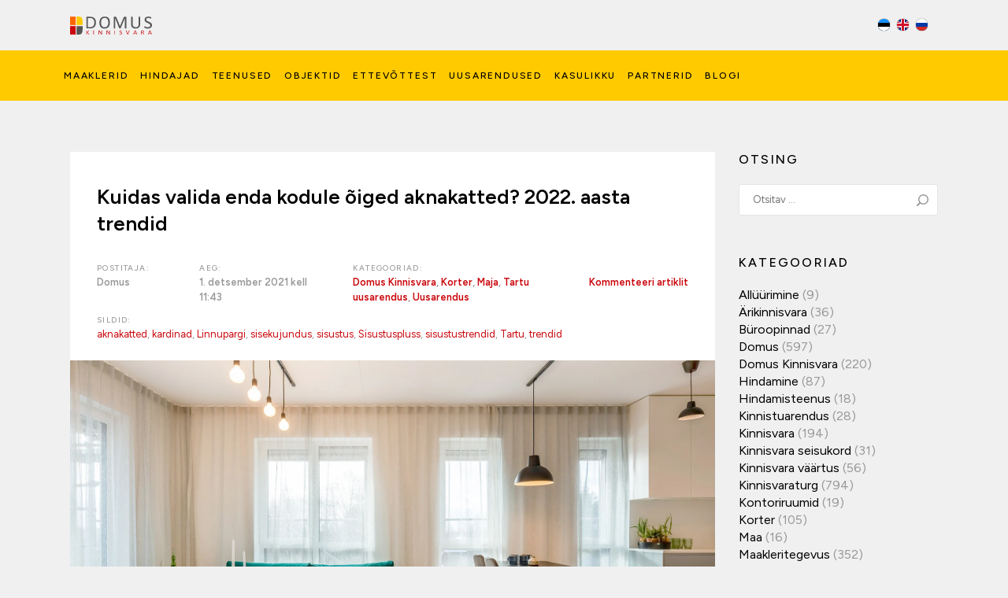

--- FILE ---
content_type: text/html; charset=UTF-8
request_url: https://domus.ee/2021/12/01/kuidas-valida-enda-kodule-oiged-aknakatted-2022-aasta-trendid/
body_size: 36348
content:

<!DOCTYPE html>
<!--[if lt IE 7]>      <html class="ie ie-no-support" lang="et"
	xmlns:og="http://opengraphprotocol.org/schema/"> <![endif]-->
<!--[if IE 7]>         <html class="ie ie7" lang="et"
	xmlns:og="http://opengraphprotocol.org/schema/"> <![endif]-->
<!--[if IE 8]>         <html class="ie ie8" lang="et"
	xmlns:og="http://opengraphprotocol.org/schema/"> <![endif]-->
<!--[if IE 9]>         <html class="ie ie9" lang="et"
	xmlns:og="http://opengraphprotocol.org/schema/"> <![endif]-->
<!--[if gt IE 9]><!--> <html lang="et"
	xmlns:og="http://opengraphprotocol.org/schema/"> <!--<![endif]-->
    <head><meta charset="UTF-8" /><script>if(navigator.userAgent.match(/MSIE|Internet Explorer/i)||navigator.userAgent.match(/Trident\/7\..*?rv:11/i)){var href=document.location.href;if(!href.match(/[?&]nowprocket/)){if(href.indexOf("?")==-1){if(href.indexOf("#")==-1){document.location.href=href+"?nowprocket=1"}else{document.location.href=href.replace("#","?nowprocket=1#")}}else{if(href.indexOf("#")==-1){document.location.href=href+"&nowprocket=1"}else{document.location.href=href.replace("#","&nowprocket=1#")}}}}</script><script>(()=>{class RocketLazyLoadScripts{constructor(){this.v="2.0.4",this.userEvents=["keydown","keyup","mousedown","mouseup","mousemove","mouseover","mouseout","touchmove","touchstart","touchend","touchcancel","wheel","click","dblclick","input"],this.attributeEvents=["onblur","onclick","oncontextmenu","ondblclick","onfocus","onmousedown","onmouseenter","onmouseleave","onmousemove","onmouseout","onmouseover","onmouseup","onmousewheel","onscroll","onsubmit"]}async t(){this.i(),this.o(),/iP(ad|hone)/.test(navigator.userAgent)&&this.h(),this.u(),this.l(this),this.m(),this.k(this),this.p(this),this._(),await Promise.all([this.R(),this.L()]),this.lastBreath=Date.now(),this.S(this),this.P(),this.D(),this.O(),this.M(),await this.C(this.delayedScripts.normal),await this.C(this.delayedScripts.defer),await this.C(this.delayedScripts.async),await this.T(),await this.F(),await this.j(),await this.A(),window.dispatchEvent(new Event("rocket-allScriptsLoaded")),this.everythingLoaded=!0,this.lastTouchEnd&&await new Promise(t=>setTimeout(t,500-Date.now()+this.lastTouchEnd)),this.I(),this.H(),this.U(),this.W()}i(){this.CSPIssue=sessionStorage.getItem("rocketCSPIssue"),document.addEventListener("securitypolicyviolation",t=>{this.CSPIssue||"script-src-elem"!==t.violatedDirective||"data"!==t.blockedURI||(this.CSPIssue=!0,sessionStorage.setItem("rocketCSPIssue",!0))},{isRocket:!0})}o(){window.addEventListener("pageshow",t=>{this.persisted=t.persisted,this.realWindowLoadedFired=!0},{isRocket:!0}),window.addEventListener("pagehide",()=>{this.onFirstUserAction=null},{isRocket:!0})}h(){let t;function e(e){t=e}window.addEventListener("touchstart",e,{isRocket:!0}),window.addEventListener("touchend",function i(o){o.changedTouches[0]&&t.changedTouches[0]&&Math.abs(o.changedTouches[0].pageX-t.changedTouches[0].pageX)<10&&Math.abs(o.changedTouches[0].pageY-t.changedTouches[0].pageY)<10&&o.timeStamp-t.timeStamp<200&&(window.removeEventListener("touchstart",e,{isRocket:!0}),window.removeEventListener("touchend",i,{isRocket:!0}),"INPUT"===o.target.tagName&&"text"===o.target.type||(o.target.dispatchEvent(new TouchEvent("touchend",{target:o.target,bubbles:!0})),o.target.dispatchEvent(new MouseEvent("mouseover",{target:o.target,bubbles:!0})),o.target.dispatchEvent(new PointerEvent("click",{target:o.target,bubbles:!0,cancelable:!0,detail:1,clientX:o.changedTouches[0].clientX,clientY:o.changedTouches[0].clientY})),event.preventDefault()))},{isRocket:!0})}q(t){this.userActionTriggered||("mousemove"!==t.type||this.firstMousemoveIgnored?"keyup"===t.type||"mouseover"===t.type||"mouseout"===t.type||(this.userActionTriggered=!0,this.onFirstUserAction&&this.onFirstUserAction()):this.firstMousemoveIgnored=!0),"click"===t.type&&t.preventDefault(),t.stopPropagation(),t.stopImmediatePropagation(),"touchstart"===this.lastEvent&&"touchend"===t.type&&(this.lastTouchEnd=Date.now()),"click"===t.type&&(this.lastTouchEnd=0),this.lastEvent=t.type,t.composedPath&&t.composedPath()[0].getRootNode()instanceof ShadowRoot&&(t.rocketTarget=t.composedPath()[0]),this.savedUserEvents.push(t)}u(){this.savedUserEvents=[],this.userEventHandler=this.q.bind(this),this.userEvents.forEach(t=>window.addEventListener(t,this.userEventHandler,{passive:!1,isRocket:!0})),document.addEventListener("visibilitychange",this.userEventHandler,{isRocket:!0})}U(){this.userEvents.forEach(t=>window.removeEventListener(t,this.userEventHandler,{passive:!1,isRocket:!0})),document.removeEventListener("visibilitychange",this.userEventHandler,{isRocket:!0}),this.savedUserEvents.forEach(t=>{(t.rocketTarget||t.target).dispatchEvent(new window[t.constructor.name](t.type,t))})}m(){const t="return false",e=Array.from(this.attributeEvents,t=>"data-rocket-"+t),i="["+this.attributeEvents.join("],[")+"]",o="[data-rocket-"+this.attributeEvents.join("],[data-rocket-")+"]",s=(e,i,o)=>{o&&o!==t&&(e.setAttribute("data-rocket-"+i,o),e["rocket"+i]=new Function("event",o),e.setAttribute(i,t))};new MutationObserver(t=>{for(const n of t)"attributes"===n.type&&(n.attributeName.startsWith("data-rocket-")||this.everythingLoaded?n.attributeName.startsWith("data-rocket-")&&this.everythingLoaded&&this.N(n.target,n.attributeName.substring(12)):s(n.target,n.attributeName,n.target.getAttribute(n.attributeName))),"childList"===n.type&&n.addedNodes.forEach(t=>{if(t.nodeType===Node.ELEMENT_NODE)if(this.everythingLoaded)for(const i of[t,...t.querySelectorAll(o)])for(const t of i.getAttributeNames())e.includes(t)&&this.N(i,t.substring(12));else for(const e of[t,...t.querySelectorAll(i)])for(const t of e.getAttributeNames())this.attributeEvents.includes(t)&&s(e,t,e.getAttribute(t))})}).observe(document,{subtree:!0,childList:!0,attributeFilter:[...this.attributeEvents,...e]})}I(){this.attributeEvents.forEach(t=>{document.querySelectorAll("[data-rocket-"+t+"]").forEach(e=>{this.N(e,t)})})}N(t,e){const i=t.getAttribute("data-rocket-"+e);i&&(t.setAttribute(e,i),t.removeAttribute("data-rocket-"+e))}k(t){Object.defineProperty(HTMLElement.prototype,"onclick",{get(){return this.rocketonclick||null},set(e){this.rocketonclick=e,this.setAttribute(t.everythingLoaded?"onclick":"data-rocket-onclick","this.rocketonclick(event)")}})}S(t){function e(e,i){let o=e[i];e[i]=null,Object.defineProperty(e,i,{get:()=>o,set(s){t.everythingLoaded?o=s:e["rocket"+i]=o=s}})}e(document,"onreadystatechange"),e(window,"onload"),e(window,"onpageshow");try{Object.defineProperty(document,"readyState",{get:()=>t.rocketReadyState,set(e){t.rocketReadyState=e},configurable:!0}),document.readyState="loading"}catch(t){console.log("WPRocket DJE readyState conflict, bypassing")}}l(t){this.originalAddEventListener=EventTarget.prototype.addEventListener,this.originalRemoveEventListener=EventTarget.prototype.removeEventListener,this.savedEventListeners=[],EventTarget.prototype.addEventListener=function(e,i,o){o&&o.isRocket||!t.B(e,this)&&!t.userEvents.includes(e)||t.B(e,this)&&!t.userActionTriggered||e.startsWith("rocket-")||t.everythingLoaded?t.originalAddEventListener.call(this,e,i,o):(t.savedEventListeners.push({target:this,remove:!1,type:e,func:i,options:o}),"mouseenter"!==e&&"mouseleave"!==e||t.originalAddEventListener.call(this,e,t.savedUserEvents.push,o))},EventTarget.prototype.removeEventListener=function(e,i,o){o&&o.isRocket||!t.B(e,this)&&!t.userEvents.includes(e)||t.B(e,this)&&!t.userActionTriggered||e.startsWith("rocket-")||t.everythingLoaded?t.originalRemoveEventListener.call(this,e,i,o):t.savedEventListeners.push({target:this,remove:!0,type:e,func:i,options:o})}}J(t,e){this.savedEventListeners=this.savedEventListeners.filter(i=>{let o=i.type,s=i.target||window;return e!==o||t!==s||(this.B(o,s)&&(i.type="rocket-"+o),this.$(i),!1)})}H(){EventTarget.prototype.addEventListener=this.originalAddEventListener,EventTarget.prototype.removeEventListener=this.originalRemoveEventListener,this.savedEventListeners.forEach(t=>this.$(t))}$(t){t.remove?this.originalRemoveEventListener.call(t.target,t.type,t.func,t.options):this.originalAddEventListener.call(t.target,t.type,t.func,t.options)}p(t){let e;function i(e){return t.everythingLoaded?e:e.split(" ").map(t=>"load"===t||t.startsWith("load.")?"rocket-jquery-load":t).join(" ")}function o(o){function s(e){const s=o.fn[e];o.fn[e]=o.fn.init.prototype[e]=function(){return this[0]===window&&t.userActionTriggered&&("string"==typeof arguments[0]||arguments[0]instanceof String?arguments[0]=i(arguments[0]):"object"==typeof arguments[0]&&Object.keys(arguments[0]).forEach(t=>{const e=arguments[0][t];delete arguments[0][t],arguments[0][i(t)]=e})),s.apply(this,arguments),this}}if(o&&o.fn&&!t.allJQueries.includes(o)){const e={DOMContentLoaded:[],"rocket-DOMContentLoaded":[]};for(const t in e)document.addEventListener(t,()=>{e[t].forEach(t=>t())},{isRocket:!0});o.fn.ready=o.fn.init.prototype.ready=function(i){function s(){parseInt(o.fn.jquery)>2?setTimeout(()=>i.bind(document)(o)):i.bind(document)(o)}return"function"==typeof i&&(t.realDomReadyFired?!t.userActionTriggered||t.fauxDomReadyFired?s():e["rocket-DOMContentLoaded"].push(s):e.DOMContentLoaded.push(s)),o([])},s("on"),s("one"),s("off"),t.allJQueries.push(o)}e=o}t.allJQueries=[],o(window.jQuery),Object.defineProperty(window,"jQuery",{get:()=>e,set(t){o(t)}})}P(){const t=new Map;document.write=document.writeln=function(e){const i=document.currentScript,o=document.createRange(),s=i.parentElement;let n=t.get(i);void 0===n&&(n=i.nextSibling,t.set(i,n));const c=document.createDocumentFragment();o.setStart(c,0),c.appendChild(o.createContextualFragment(e)),s.insertBefore(c,n)}}async R(){return new Promise(t=>{this.userActionTriggered?t():this.onFirstUserAction=t})}async L(){return new Promise(t=>{document.addEventListener("DOMContentLoaded",()=>{this.realDomReadyFired=!0,t()},{isRocket:!0})})}async j(){return this.realWindowLoadedFired?Promise.resolve():new Promise(t=>{window.addEventListener("load",t,{isRocket:!0})})}M(){this.pendingScripts=[];this.scriptsMutationObserver=new MutationObserver(t=>{for(const e of t)e.addedNodes.forEach(t=>{"SCRIPT"!==t.tagName||t.noModule||t.isWPRocket||this.pendingScripts.push({script:t,promise:new Promise(e=>{const i=()=>{const i=this.pendingScripts.findIndex(e=>e.script===t);i>=0&&this.pendingScripts.splice(i,1),e()};t.addEventListener("load",i,{isRocket:!0}),t.addEventListener("error",i,{isRocket:!0}),setTimeout(i,1e3)})})})}),this.scriptsMutationObserver.observe(document,{childList:!0,subtree:!0})}async F(){await this.X(),this.pendingScripts.length?(await this.pendingScripts[0].promise,await this.F()):this.scriptsMutationObserver.disconnect()}D(){this.delayedScripts={normal:[],async:[],defer:[]},document.querySelectorAll("script[type$=rocketlazyloadscript]").forEach(t=>{t.hasAttribute("data-rocket-src")?t.hasAttribute("async")&&!1!==t.async?this.delayedScripts.async.push(t):t.hasAttribute("defer")&&!1!==t.defer||"module"===t.getAttribute("data-rocket-type")?this.delayedScripts.defer.push(t):this.delayedScripts.normal.push(t):this.delayedScripts.normal.push(t)})}async _(){await this.L();let t=[];document.querySelectorAll("script[type$=rocketlazyloadscript][data-rocket-src]").forEach(e=>{let i=e.getAttribute("data-rocket-src");if(i&&!i.startsWith("data:")){i.startsWith("//")&&(i=location.protocol+i);try{const o=new URL(i).origin;o!==location.origin&&t.push({src:o,crossOrigin:e.crossOrigin||"module"===e.getAttribute("data-rocket-type")})}catch(t){}}}),t=[...new Map(t.map(t=>[JSON.stringify(t),t])).values()],this.Y(t,"preconnect")}async G(t){if(await this.K(),!0!==t.noModule||!("noModule"in HTMLScriptElement.prototype))return new Promise(e=>{let i;function o(){(i||t).setAttribute("data-rocket-status","executed"),e()}try{if(navigator.userAgent.includes("Firefox/")||""===navigator.vendor||this.CSPIssue)i=document.createElement("script"),[...t.attributes].forEach(t=>{let e=t.nodeName;"type"!==e&&("data-rocket-type"===e&&(e="type"),"data-rocket-src"===e&&(e="src"),i.setAttribute(e,t.nodeValue))}),t.text&&(i.text=t.text),t.nonce&&(i.nonce=t.nonce),i.hasAttribute("src")?(i.addEventListener("load",o,{isRocket:!0}),i.addEventListener("error",()=>{i.setAttribute("data-rocket-status","failed-network"),e()},{isRocket:!0}),setTimeout(()=>{i.isConnected||e()},1)):(i.text=t.text,o()),i.isWPRocket=!0,t.parentNode.replaceChild(i,t);else{const i=t.getAttribute("data-rocket-type"),s=t.getAttribute("data-rocket-src");i?(t.type=i,t.removeAttribute("data-rocket-type")):t.removeAttribute("type"),t.addEventListener("load",o,{isRocket:!0}),t.addEventListener("error",i=>{this.CSPIssue&&i.target.src.startsWith("data:")?(console.log("WPRocket: CSP fallback activated"),t.removeAttribute("src"),this.G(t).then(e)):(t.setAttribute("data-rocket-status","failed-network"),e())},{isRocket:!0}),s?(t.fetchPriority="high",t.removeAttribute("data-rocket-src"),t.src=s):t.src="data:text/javascript;base64,"+window.btoa(unescape(encodeURIComponent(t.text)))}}catch(i){t.setAttribute("data-rocket-status","failed-transform"),e()}});t.setAttribute("data-rocket-status","skipped")}async C(t){const e=t.shift();return e?(e.isConnected&&await this.G(e),this.C(t)):Promise.resolve()}O(){this.Y([...this.delayedScripts.normal,...this.delayedScripts.defer,...this.delayedScripts.async],"preload")}Y(t,e){this.trash=this.trash||[];let i=!0;var o=document.createDocumentFragment();t.forEach(t=>{const s=t.getAttribute&&t.getAttribute("data-rocket-src")||t.src;if(s&&!s.startsWith("data:")){const n=document.createElement("link");n.href=s,n.rel=e,"preconnect"!==e&&(n.as="script",n.fetchPriority=i?"high":"low"),t.getAttribute&&"module"===t.getAttribute("data-rocket-type")&&(n.crossOrigin=!0),t.crossOrigin&&(n.crossOrigin=t.crossOrigin),t.integrity&&(n.integrity=t.integrity),t.nonce&&(n.nonce=t.nonce),o.appendChild(n),this.trash.push(n),i=!1}}),document.head.appendChild(o)}W(){this.trash.forEach(t=>t.remove())}async T(){try{document.readyState="interactive"}catch(t){}this.fauxDomReadyFired=!0;try{await this.K(),this.J(document,"readystatechange"),document.dispatchEvent(new Event("rocket-readystatechange")),await this.K(),document.rocketonreadystatechange&&document.rocketonreadystatechange(),await this.K(),this.J(document,"DOMContentLoaded"),document.dispatchEvent(new Event("rocket-DOMContentLoaded")),await this.K(),this.J(window,"DOMContentLoaded"),window.dispatchEvent(new Event("rocket-DOMContentLoaded"))}catch(t){console.error(t)}}async A(){try{document.readyState="complete"}catch(t){}try{await this.K(),this.J(document,"readystatechange"),document.dispatchEvent(new Event("rocket-readystatechange")),await this.K(),document.rocketonreadystatechange&&document.rocketonreadystatechange(),await this.K(),this.J(window,"load"),window.dispatchEvent(new Event("rocket-load")),await this.K(),window.rocketonload&&window.rocketonload(),await this.K(),this.allJQueries.forEach(t=>t(window).trigger("rocket-jquery-load")),await this.K(),this.J(window,"pageshow");const t=new Event("rocket-pageshow");t.persisted=this.persisted,window.dispatchEvent(t),await this.K(),window.rocketonpageshow&&window.rocketonpageshow({persisted:this.persisted})}catch(t){console.error(t)}}async K(){Date.now()-this.lastBreath>45&&(await this.X(),this.lastBreath=Date.now())}async X(){return document.hidden?new Promise(t=>setTimeout(t)):new Promise(t=>requestAnimationFrame(t))}B(t,e){return e===document&&"readystatechange"===t||(e===document&&"DOMContentLoaded"===t||(e===window&&"DOMContentLoaded"===t||(e===window&&"load"===t||e===window&&"pageshow"===t)))}static run(){(new RocketLazyLoadScripts).t()}}RocketLazyLoadScripts.run()})();</script>
        
        <meta http-equiv="X-UA-Compatible" content="IE=edge,chrome=1">
        <title>Kuidas valida enda kodule õiged aknakatted? 2022. aasta trendid - Domus Kinnisvara I Kinnisvara müük ja hindamine | Domus Kinnisvara I Kinnisvara müük ja hindamine</title>
        <meta name="viewport" content="width=device-width" />
        <!--[if lt IE 9]>
            <script src="https://domus.ee/wp-content/themes/domus/js/html5shiv.js"></script>
        <![endif]-->

		<!-- Google Tag Manager -->
		<script>(function(w,d,s,l,i){w[l]=w[l]||[];w[l].push({'gtm.start':
		new Date().getTime(),event:'gtm.js'});var f=d.getElementsByTagName(s)[0],
		j=d.createElement(s),dl=l!='dataLayer'?'&l='+l:'';j.async=true;j.src=
		'https://www.googletagmanager.com/gtm.js?id='+i+dl;f.parentNode.insertBefore(j,f);
		})(window,document,'script','dataLayer','GTM-WXN8GJB');</script>
		<!-- End Google Tag Manager -->

        <link rel="preconnect" href="https://fonts.googleapis.com">
		<link rel="preconnect" href="https://fonts.gstatic.com" crossorigin>
		<link href="https://fonts.googleapis.com/css2?family=Figtree:ital,wght@0,300;0,400;0,500;0,600;0,700;0,800;0,900;1,300;1,400;1,500;1,600;1,700;1,800;1,900&display=swap" rel="stylesheet">

		<!--Universal Google Analytics-->
		<script type="text/javascript">
		(function(i,s,o,g,r,a,m){i['GoogleAnalyticsObject']=r;i[r]=i[r]||function(){
		(i[r].q=i[r].q||[]).push(arguments)},i[r].l=1*new Date();a=s.createElement(o),
		m=s.getElementsByTagName(o)[0];a.async=1;a.src=g;m.parentNode.insertBefore(a,m)
		})(window,document,'script','//www.google-analytics.com/analytics.js','ga');

		ga('create', 'UA-7232320-2', 'auto');
		ga('send', 'pageview');
		</script>

        <meta name='robots' content='index, follow, max-image-preview:large, max-snippet:-1, max-video-preview:-1' />
	<style>img:is([sizes="auto" i], [sizes^="auto," i]) { contain-intrinsic-size: 3000px 1500px }</style>
	<script type="rocketlazyloadscript" id="cookie-law-info-gcm-var-js">
var _ckyGcm = {"status":true,"default_settings":[{"analytics":"denied","advertisement":"denied","functional":"denied","necessary":"granted","ad_user_data":"denied","ad_personalization":"denied","regions":"All"}],"wait_for_update":500,"url_passthrough":false,"ads_data_redaction":true}</script>
<script type="rocketlazyloadscript" id="cookie-law-info-gcm-js" data-rocket-type="text/javascript" data-rocket-src="https://domus.ee/wp-content/plugins/cookie-law-info/lite/frontend/js/gcm.min.js" data-rocket-defer defer></script> <script type="rocketlazyloadscript" data-minify="1" id="cookieyes" data-rocket-type="text/javascript" data-rocket-src="https://domus.ee/wp-content/cache/min/1/client_data/209a546efcbe46ab80e66b41/script.js?ver=1762442268" data-rocket-defer defer></script>
	<!-- This site is optimized with the Yoast SEO plugin v26.4 - https://yoast.com/wordpress/plugins/seo/ -->
	<link rel="canonical" href="https://domus.ee/2021/12/01/kuidas-valida-enda-kodule-oiged-aknakatted-2022-aasta-trendid/" />
	<meta property="og:locale" content="et_EE" />
	<meta property="og:type" content="article" />
	<meta property="og:title" content="Kuidas valida enda kodule õiged aknakatted? 2022. aasta trendid - Domus Kinnisvara I Kinnisvara müük ja hindamine" />
	<meta property="og:description" content="Kodu tuleb koduks kujundada. Ei ole õiget ega valet viisi kujundamiseks seni, kuni seal elavad inimesed ennast hästi tunnevad. On aga mõned asjad, millest ühegi kodu loomise juures mööda ei saa vaadata &#8211; üheks neist on õigesti valitud aknakatted. Vale aknakatete valik võib halvimal juhul rikkuda kogu interjööri alates värvi ja materjali sobimatusest lõpetades liigse [&hellip;]" />
	<meta property="og:url" content="https://domus.ee/2021/12/01/kuidas-valida-enda-kodule-oiged-aknakatted-2022-aasta-trendid/" />
	<meta property="og:site_name" content="Domus Kinnisvara I Kinnisvara müük ja hindamine" />
	<meta property="article:published_time" content="2021-12-01T11:43:39+00:00" />
	<meta property="article:modified_time" content="2024-07-25T09:13:44+00:00" />
	<meta property="og:image" content="https://domus.ee/wp-content/uploads/2021/12/1-14.jpg" />
	<meta property="og:image:width" content="2000" />
	<meta property="og:image:height" content="1335" />
	<meta property="og:image:type" content="image/jpeg" />
	<meta name="author" content="Domus" />
	<meta name="twitter:card" content="summary_large_image" />
	<meta name="twitter:label1" content="Written by" />
	<meta name="twitter:data1" content="Domus" />
	<meta name="twitter:label2" content="Est. reading time" />
	<meta name="twitter:data2" content="4 minutit" />
	<script type="application/ld+json" class="yoast-schema-graph">{"@context":"https://schema.org","@graph":[{"@type":"WebPage","@id":"https://domus.ee/2021/12/01/kuidas-valida-enda-kodule-oiged-aknakatted-2022-aasta-trendid/","url":"https://domus.ee/2021/12/01/kuidas-valida-enda-kodule-oiged-aknakatted-2022-aasta-trendid/","name":"Kuidas valida enda kodule õiged aknakatted? 2022. aasta trendid - Domus Kinnisvara I Kinnisvara müük ja hindamine","isPartOf":{"@id":"https://domus.ee/#website"},"primaryImageOfPage":{"@id":"https://domus.ee/2021/12/01/kuidas-valida-enda-kodule-oiged-aknakatted-2022-aasta-trendid/#primaryimage"},"image":{"@id":"https://domus.ee/2021/12/01/kuidas-valida-enda-kodule-oiged-aknakatted-2022-aasta-trendid/#primaryimage"},"thumbnailUrl":"https://domus.ee/wp-content/uploads/2021/12/1-14.jpg","datePublished":"2021-12-01T11:43:39+00:00","dateModified":"2024-07-25T09:13:44+00:00","author":{"@id":"https://domus.ee/#/schema/person/5cde2b49ef3fad803f11e218c046c140"},"breadcrumb":{"@id":"https://domus.ee/2021/12/01/kuidas-valida-enda-kodule-oiged-aknakatted-2022-aasta-trendid/#breadcrumb"},"inLanguage":"et","potentialAction":[{"@type":"ReadAction","target":["https://domus.ee/2021/12/01/kuidas-valida-enda-kodule-oiged-aknakatted-2022-aasta-trendid/"]}]},{"@type":"ImageObject","inLanguage":"et","@id":"https://domus.ee/2021/12/01/kuidas-valida-enda-kodule-oiged-aknakatted-2022-aasta-trendid/#primaryimage","url":"https://domus.ee/wp-content/uploads/2021/12/1-14.jpg","contentUrl":"https://domus.ee/wp-content/uploads/2021/12/1-14.jpg","width":2000,"height":1335},{"@type":"BreadcrumbList","@id":"https://domus.ee/2021/12/01/kuidas-valida-enda-kodule-oiged-aknakatted-2022-aasta-trendid/#breadcrumb","itemListElement":[{"@type":"ListItem","position":1,"name":"Home","item":"https://domus.ee/"},{"@type":"ListItem","position":2,"name":"Kuidas valida enda kodule õiged aknakatted? 2022. aasta trendid"}]},{"@type":"WebSite","@id":"https://domus.ee/#website","url":"https://domus.ee/","name":"Domus Kinnisvara I Kinnisvara müük ja hindamine","description":"Domus Kinnisvara teenuste hulka kuulub kinnisvara müük, üür ja hindamine. Oleme ettevõte, mis hindab arengut, usaldust ja kvaliteeti!","potentialAction":[{"@type":"SearchAction","target":{"@type":"EntryPoint","urlTemplate":"https://domus.ee/?s={search_term_string}"},"query-input":{"@type":"PropertyValueSpecification","valueRequired":true,"valueName":"search_term_string"}}],"inLanguage":"et"},{"@type":"Person","@id":"https://domus.ee/#/schema/person/5cde2b49ef3fad803f11e218c046c140","name":"Domus","image":{"@type":"ImageObject","inLanguage":"et","@id":"https://domus.ee/#/schema/person/image/","url":"https://secure.gravatar.com/avatar/ce33d3cf57b5fb845898e548acd3e4fb19619c873508ac1453a0d0c9f92c39f8?s=96&d=mm&r=g","contentUrl":"https://secure.gravatar.com/avatar/ce33d3cf57b5fb845898e548acd3e4fb19619c873508ac1453a0d0c9f92c39f8?s=96&d=mm&r=g","caption":"Domus"},"url":"https://domus.ee/author/admin/"}]}</script>
	<!-- / Yoast SEO plugin. -->


<link rel='dns-prefetch' href='//js.hs-scripts.com' />
<link rel="alternate" type="application/rss+xml" title="Domus Kinnisvara I Kinnisvara müük ja hindamine &raquo; RSS" href="https://domus.ee/feed/" />
<link rel="alternate" type="application/rss+xml" title="Domus Kinnisvara I Kinnisvara müük ja hindamine &raquo; Kommentaaride RSS" href="https://domus.ee/comments/feed/" />
<link rel="alternate" type="application/rss+xml" title="Domus Kinnisvara I Kinnisvara müük ja hindamine &raquo; Kuidas valida enda kodule õiged aknakatted? 2022. aasta trendid Kommentaaride RSS" href="https://domus.ee/2021/12/01/kuidas-valida-enda-kodule-oiged-aknakatted-2022-aasta-trendid/feed/" />
<link data-minify="1" rel='stylesheet' id='sgr-css' href='https://domus.ee/wp-content/cache/min/1/wp-content/plugins/simple-google-recaptcha/sgr.css?ver=1762442268' type='text/css' media='all' />
<link data-minify="1" rel='stylesheet' id='domus-styles-css' href='https://domus.ee/wp-content/cache/min/1/wp-content/themes/domus/style.css?ver=1762442268' type='text/css' media='all' />
<link rel='stylesheet' id='wp-block-library-css' href='https://domus.ee/wp-includes/css/dist/block-library/style.min.css?ver=6.8.3' type='text/css' media='all' />
<style id='classic-theme-styles-inline-css' type='text/css'>
/*! This file is auto-generated */
.wp-block-button__link{color:#fff;background-color:#32373c;border-radius:9999px;box-shadow:none;text-decoration:none;padding:calc(.667em + 2px) calc(1.333em + 2px);font-size:1.125em}.wp-block-file__button{background:#32373c;color:#fff;text-decoration:none}
</style>
<link rel='stylesheet' id='wp-components-css' href='https://domus.ee/wp-includes/css/dist/components/style.min.css?ver=6.8.3' type='text/css' media='all' />
<link rel='stylesheet' id='wp-preferences-css' href='https://domus.ee/wp-includes/css/dist/preferences/style.min.css?ver=6.8.3' type='text/css' media='all' />
<link rel='stylesheet' id='wp-block-editor-css' href='https://domus.ee/wp-includes/css/dist/block-editor/style.min.css?ver=6.8.3' type='text/css' media='all' />
<link data-minify="1" rel='stylesheet' id='popup-maker-block-library-style-css' href='https://domus.ee/wp-content/cache/min/1/wp-content/plugins/popup-maker/dist/packages/block-library-style.css?ver=1762442268' type='text/css' media='all' />
<style id='global-styles-inline-css' type='text/css'>
:root{--wp--preset--aspect-ratio--square: 1;--wp--preset--aspect-ratio--4-3: 4/3;--wp--preset--aspect-ratio--3-4: 3/4;--wp--preset--aspect-ratio--3-2: 3/2;--wp--preset--aspect-ratio--2-3: 2/3;--wp--preset--aspect-ratio--16-9: 16/9;--wp--preset--aspect-ratio--9-16: 9/16;--wp--preset--color--black: #000000;--wp--preset--color--cyan-bluish-gray: #abb8c3;--wp--preset--color--white: #ffffff;--wp--preset--color--pale-pink: #f78da7;--wp--preset--color--vivid-red: #cf2e2e;--wp--preset--color--luminous-vivid-orange: #ff6900;--wp--preset--color--luminous-vivid-amber: #fcb900;--wp--preset--color--light-green-cyan: #7bdcb5;--wp--preset--color--vivid-green-cyan: #00d084;--wp--preset--color--pale-cyan-blue: #8ed1fc;--wp--preset--color--vivid-cyan-blue: #0693e3;--wp--preset--color--vivid-purple: #9b51e0;--wp--preset--gradient--vivid-cyan-blue-to-vivid-purple: linear-gradient(135deg,rgba(6,147,227,1) 0%,rgb(155,81,224) 100%);--wp--preset--gradient--light-green-cyan-to-vivid-green-cyan: linear-gradient(135deg,rgb(122,220,180) 0%,rgb(0,208,130) 100%);--wp--preset--gradient--luminous-vivid-amber-to-luminous-vivid-orange: linear-gradient(135deg,rgba(252,185,0,1) 0%,rgba(255,105,0,1) 100%);--wp--preset--gradient--luminous-vivid-orange-to-vivid-red: linear-gradient(135deg,rgba(255,105,0,1) 0%,rgb(207,46,46) 100%);--wp--preset--gradient--very-light-gray-to-cyan-bluish-gray: linear-gradient(135deg,rgb(238,238,238) 0%,rgb(169,184,195) 100%);--wp--preset--gradient--cool-to-warm-spectrum: linear-gradient(135deg,rgb(74,234,220) 0%,rgb(151,120,209) 20%,rgb(207,42,186) 40%,rgb(238,44,130) 60%,rgb(251,105,98) 80%,rgb(254,248,76) 100%);--wp--preset--gradient--blush-light-purple: linear-gradient(135deg,rgb(255,206,236) 0%,rgb(152,150,240) 100%);--wp--preset--gradient--blush-bordeaux: linear-gradient(135deg,rgb(254,205,165) 0%,rgb(254,45,45) 50%,rgb(107,0,62) 100%);--wp--preset--gradient--luminous-dusk: linear-gradient(135deg,rgb(255,203,112) 0%,rgb(199,81,192) 50%,rgb(65,88,208) 100%);--wp--preset--gradient--pale-ocean: linear-gradient(135deg,rgb(255,245,203) 0%,rgb(182,227,212) 50%,rgb(51,167,181) 100%);--wp--preset--gradient--electric-grass: linear-gradient(135deg,rgb(202,248,128) 0%,rgb(113,206,126) 100%);--wp--preset--gradient--midnight: linear-gradient(135deg,rgb(2,3,129) 0%,rgb(40,116,252) 100%);--wp--preset--font-size--small: 13px;--wp--preset--font-size--medium: 20px;--wp--preset--font-size--large: 36px;--wp--preset--font-size--x-large: 42px;--wp--preset--spacing--20: 0.44rem;--wp--preset--spacing--30: 0.67rem;--wp--preset--spacing--40: 1rem;--wp--preset--spacing--50: 1.5rem;--wp--preset--spacing--60: 2.25rem;--wp--preset--spacing--70: 3.38rem;--wp--preset--spacing--80: 5.06rem;--wp--preset--shadow--natural: 6px 6px 9px rgba(0, 0, 0, 0.2);--wp--preset--shadow--deep: 12px 12px 50px rgba(0, 0, 0, 0.4);--wp--preset--shadow--sharp: 6px 6px 0px rgba(0, 0, 0, 0.2);--wp--preset--shadow--outlined: 6px 6px 0px -3px rgba(255, 255, 255, 1), 6px 6px rgba(0, 0, 0, 1);--wp--preset--shadow--crisp: 6px 6px 0px rgba(0, 0, 0, 1);}:where(.is-layout-flex){gap: 0.5em;}:where(.is-layout-grid){gap: 0.5em;}body .is-layout-flex{display: flex;}.is-layout-flex{flex-wrap: wrap;align-items: center;}.is-layout-flex > :is(*, div){margin: 0;}body .is-layout-grid{display: grid;}.is-layout-grid > :is(*, div){margin: 0;}:where(.wp-block-columns.is-layout-flex){gap: 2em;}:where(.wp-block-columns.is-layout-grid){gap: 2em;}:where(.wp-block-post-template.is-layout-flex){gap: 1.25em;}:where(.wp-block-post-template.is-layout-grid){gap: 1.25em;}.has-black-color{color: var(--wp--preset--color--black) !important;}.has-cyan-bluish-gray-color{color: var(--wp--preset--color--cyan-bluish-gray) !important;}.has-white-color{color: var(--wp--preset--color--white) !important;}.has-pale-pink-color{color: var(--wp--preset--color--pale-pink) !important;}.has-vivid-red-color{color: var(--wp--preset--color--vivid-red) !important;}.has-luminous-vivid-orange-color{color: var(--wp--preset--color--luminous-vivid-orange) !important;}.has-luminous-vivid-amber-color{color: var(--wp--preset--color--luminous-vivid-amber) !important;}.has-light-green-cyan-color{color: var(--wp--preset--color--light-green-cyan) !important;}.has-vivid-green-cyan-color{color: var(--wp--preset--color--vivid-green-cyan) !important;}.has-pale-cyan-blue-color{color: var(--wp--preset--color--pale-cyan-blue) !important;}.has-vivid-cyan-blue-color{color: var(--wp--preset--color--vivid-cyan-blue) !important;}.has-vivid-purple-color{color: var(--wp--preset--color--vivid-purple) !important;}.has-black-background-color{background-color: var(--wp--preset--color--black) !important;}.has-cyan-bluish-gray-background-color{background-color: var(--wp--preset--color--cyan-bluish-gray) !important;}.has-white-background-color{background-color: var(--wp--preset--color--white) !important;}.has-pale-pink-background-color{background-color: var(--wp--preset--color--pale-pink) !important;}.has-vivid-red-background-color{background-color: var(--wp--preset--color--vivid-red) !important;}.has-luminous-vivid-orange-background-color{background-color: var(--wp--preset--color--luminous-vivid-orange) !important;}.has-luminous-vivid-amber-background-color{background-color: var(--wp--preset--color--luminous-vivid-amber) !important;}.has-light-green-cyan-background-color{background-color: var(--wp--preset--color--light-green-cyan) !important;}.has-vivid-green-cyan-background-color{background-color: var(--wp--preset--color--vivid-green-cyan) !important;}.has-pale-cyan-blue-background-color{background-color: var(--wp--preset--color--pale-cyan-blue) !important;}.has-vivid-cyan-blue-background-color{background-color: var(--wp--preset--color--vivid-cyan-blue) !important;}.has-vivid-purple-background-color{background-color: var(--wp--preset--color--vivid-purple) !important;}.has-black-border-color{border-color: var(--wp--preset--color--black) !important;}.has-cyan-bluish-gray-border-color{border-color: var(--wp--preset--color--cyan-bluish-gray) !important;}.has-white-border-color{border-color: var(--wp--preset--color--white) !important;}.has-pale-pink-border-color{border-color: var(--wp--preset--color--pale-pink) !important;}.has-vivid-red-border-color{border-color: var(--wp--preset--color--vivid-red) !important;}.has-luminous-vivid-orange-border-color{border-color: var(--wp--preset--color--luminous-vivid-orange) !important;}.has-luminous-vivid-amber-border-color{border-color: var(--wp--preset--color--luminous-vivid-amber) !important;}.has-light-green-cyan-border-color{border-color: var(--wp--preset--color--light-green-cyan) !important;}.has-vivid-green-cyan-border-color{border-color: var(--wp--preset--color--vivid-green-cyan) !important;}.has-pale-cyan-blue-border-color{border-color: var(--wp--preset--color--pale-cyan-blue) !important;}.has-vivid-cyan-blue-border-color{border-color: var(--wp--preset--color--vivid-cyan-blue) !important;}.has-vivid-purple-border-color{border-color: var(--wp--preset--color--vivid-purple) !important;}.has-vivid-cyan-blue-to-vivid-purple-gradient-background{background: var(--wp--preset--gradient--vivid-cyan-blue-to-vivid-purple) !important;}.has-light-green-cyan-to-vivid-green-cyan-gradient-background{background: var(--wp--preset--gradient--light-green-cyan-to-vivid-green-cyan) !important;}.has-luminous-vivid-amber-to-luminous-vivid-orange-gradient-background{background: var(--wp--preset--gradient--luminous-vivid-amber-to-luminous-vivid-orange) !important;}.has-luminous-vivid-orange-to-vivid-red-gradient-background{background: var(--wp--preset--gradient--luminous-vivid-orange-to-vivid-red) !important;}.has-very-light-gray-to-cyan-bluish-gray-gradient-background{background: var(--wp--preset--gradient--very-light-gray-to-cyan-bluish-gray) !important;}.has-cool-to-warm-spectrum-gradient-background{background: var(--wp--preset--gradient--cool-to-warm-spectrum) !important;}.has-blush-light-purple-gradient-background{background: var(--wp--preset--gradient--blush-light-purple) !important;}.has-blush-bordeaux-gradient-background{background: var(--wp--preset--gradient--blush-bordeaux) !important;}.has-luminous-dusk-gradient-background{background: var(--wp--preset--gradient--luminous-dusk) !important;}.has-pale-ocean-gradient-background{background: var(--wp--preset--gradient--pale-ocean) !important;}.has-electric-grass-gradient-background{background: var(--wp--preset--gradient--electric-grass) !important;}.has-midnight-gradient-background{background: var(--wp--preset--gradient--midnight) !important;}.has-small-font-size{font-size: var(--wp--preset--font-size--small) !important;}.has-medium-font-size{font-size: var(--wp--preset--font-size--medium) !important;}.has-large-font-size{font-size: var(--wp--preset--font-size--large) !important;}.has-x-large-font-size{font-size: var(--wp--preset--font-size--x-large) !important;}
:where(.wp-block-post-template.is-layout-flex){gap: 1.25em;}:where(.wp-block-post-template.is-layout-grid){gap: 1.25em;}
:where(.wp-block-columns.is-layout-flex){gap: 2em;}:where(.wp-block-columns.is-layout-grid){gap: 2em;}
:root :where(.wp-block-pullquote){font-size: 1.5em;line-height: 1.6;}
</style>
<link data-minify="1" rel='stylesheet' id='simply-gallery-block-frontend-css' href='https://domus.ee/wp-content/cache/min/1/wp-content/plugins/simply-gallery-block/blocks/pgc_sgb.min.style.css?ver=1762442268' type='text/css' media='all' />
<script type="text/javascript" id="sgr-js-extra">
/* <![CDATA[ */
var sgr = {"sgr_site_key":"6Lc6sYkaAAAAAFihEsfbhU6gXBtW15JcYUsiYibi"};
/* ]]> */
</script>
<script type="rocketlazyloadscript" data-minify="1" data-rocket-type="text/javascript" data-rocket-src="https://domus.ee/wp-content/cache/min/1/wp-content/plugins/simple-google-recaptcha/sgr.js?ver=1762442268" id="sgr-js" data-rocket-defer defer></script>
<script type="text/javascript" id="olark-config-js-extra">
/* <![CDATA[ */
var translate = {"selectizeAdd":"Lisa","current_lang":"et","olark_welcome_title":"Vestle meiega","olark_chatting_title":"Vestle meiega","olark_welcome_message":"Kuidas saame sind aidata?","olark_chat_input_text":"Kirjuta s\u00f5num","olark_ended_chat_message":"Vestlus on l\u00f5ppenud. Uue s\u00f5numi alustamiseks kirjuta meile uuesti. Suur t\u00e4nu meeldiva vestluse eest. Ootame sind tagasi.","olark_unavailable_title":"Kuidas saame aidata?","olark_away_message":"Oleme hetkel \u00e4ra, kuid j\u00e4ta oma s\u00f5num.","olark_name_input_text":"Nimi","olark_email_input_text":"Emaili aadress","olark_phone_input_text":"Telefoninumber","olark_offline_note_message":"Kirjuta oma s\u00f5num","olark_send_button_text":"Saada","olark_offline_note_thankyou_text":"T\u00e4name kirja eest. Vastame teile esimesel v\u00f5imalusel","olark_offline_note_error_text":"Palun t\u00e4ida k\u00f5ik v\u00e4ljad ning m\u00e4\u00e4ra kehtiv emaili aadress","olark_introduction_error_text":"Palun j\u00e4ta oma kontaktandmed, et saaksime sinuga vajadusel \u00fchendust v\u00f5tta","olark_introduction_messages":"Tere tulemast! Vestluse alustamiseks palun t\u00e4ida v\u00e4ljad ning vajuta \"Alusta vestlust\"","olark_introduction_submit_button_text":"Alusta vestlust","olark_feedback_survey_question_chat_text":"Kuidas j\u00e4id meiega rahule?","olark_feedback_survey_question_operator_intelligence_text":"Kas said oma k\u00fcsimusele vastuse?","olark_feedback_survey_question_operator_speed_text":"Palun hinda vestlusakna reageerimiskiirust","olark_feedback_survey_question_operator_attitude_text":"Kas vestlusakna kogemus oli kasutajas\u00f5bralik?","olark_feedback_survey_question_1_text":"Esimene k\u00fcsimus 5st","olark_feedback_survey_question_2_text":"Teine k\u00fcsimus 5st","olark_feedback_survey_question_3_text":"Kolmas k\u00fcsimus 5st","olark_feedback_survey_question_4_text":"Neljas k\u00fcsimus 5st","olark_feedback_survey_question_5_text":"Viies k\u00fcsimus 5st","olark_feedback_survey_question_chat_low":"Ei ole rahul","olark_feedback_survey_question_chat_high":"J\u00e4in v\u00e4ga rahule","olark_feedback_survey_question_operator_intelligence_low":"Ei saanud vastust","olark_feedback_survey_question_operator_intelligence_high":"Suurep\u00e4rased teadmised","olark_feedback_survey_question_operator_speed_low":"Oleks v\u00f5inud olla kiirem","olark_feedback_survey_question_operator_speed_high":"Suurep\u00e4rane reageerimiskiirus","olark_feedback_survey_question_operator_attitude_low":"Ei olnud s\u00f5bralik","olark_feedback_survey_question_operator_attitude_high":"J\u00e4in v\u00e4ga rahule","olark_feedback_survey_question_additional_feedback_text":"Lisakommentaar","olark_feedback_survey_button_next":"J\u00e4rgmine","olark_feedback_survey_button_submitting":"Esita","olark_feedback_survey_button_finish":"L\u00f5peta","olark_feedback_survey_end_message":"T\u00e4name snu tagasiside eest.","olark_feedback_survey_submission_error_message":"Sinu vastuse edastamisel tekkis viga, palun proovi uuesti","olark_feedback_survey_begin_button_text":"Hinda vestlust","olark_feedback_survey_complete_button_text":"Valmis","olark_feedback_survey_cancel_text":"Katkesta","olark_restart_chat_online_button_text":"Alusta vestlust","olark_restart_chat_offline_button_text":"Emaili aadress","olark_send_transcript_title_text":"Saada","olark_send_transcript_begin_button_text":"Saada","olark_send_transcript_complete_button_text":"Saadetud","olark_send_transcript_error_text":"Ilmnes viga","olark_send_transcript_cancel_text":"Katkesta","olark_send_transcript_placeholder":"Emaili aadress"};
/* ]]> */
</script>
<script type="rocketlazyloadscript" data-minify="1" data-rocket-type="text/javascript" data-rocket-src="https://domus.ee/wp-content/cache/min/1/wp-content/themes/domus/js/olark/configure.js?ver=1762442268" id="olark-config-js" data-rocket-defer defer></script>
<link rel="https://api.w.org/" href="https://domus.ee/wp-json/" /><link rel="alternate" title="JSON" type="application/json" href="https://domus.ee/wp-json/wp/v2/posts/19661" /><link rel="EditURI" type="application/rsd+xml" title="RSD" href="https://domus.ee/xmlrpc.php?rsd" />
<meta name="generator" content="WordPress 6.8.3" />
<link rel='shortlink' href='https://domus.ee/?p=19661' />
<link rel="alternate" title="oEmbed (JSON)" type="application/json+oembed" href="https://domus.ee/wp-json/oembed/1.0/embed?url=https%3A%2F%2Fdomus.ee%2F2021%2F12%2F01%2Fkuidas-valida-enda-kodule-oiged-aknakatted-2022-aasta-trendid%2F&#038;lang=et" />
<link rel="alternate" title="oEmbed (XML)" type="text/xml+oembed" href="https://domus.ee/wp-json/oembed/1.0/embed?url=https%3A%2F%2Fdomus.ee%2F2021%2F12%2F01%2Fkuidas-valida-enda-kodule-oiged-aknakatted-2022-aasta-trendid%2F&#038;format=xml&#038;lang=et" />
<meta name="facebook-domain-verification" content="iyjer3nlvwf95dckmx3a7t8e4x4dqs" />			<!-- DO NOT COPY THIS SNIPPET! Start of Page Analytics Tracking for HubSpot WordPress plugin v11.3.21-->
			<script type="rocketlazyloadscript" class="hsq-set-content-id" data-content-id="blog-post">
				var _hsq = _hsq || [];
				_hsq.push(["setContentType", "blog-post"]);
			</script>
			<!-- DO NOT COPY THIS SNIPPET! End of Page Analytics Tracking for HubSpot WordPress plugin -->
			<noscript><style>.simply-gallery-amp{ display: block !important; }</style></noscript><noscript><style>.sgb-preloader{ display: none !important; }</style></noscript><meta name="google-site-verification" content="Xvuc2fFv7MH0EwVBK6VLbWJSaDQDNWlHyy8SEHU7Vs4" />
<!-- Start of HubSpot Embed Code -->
<script type="rocketlazyloadscript" data-minify="1" data-rocket-type="text/javascript" id="hs-script-loader" async defer data-rocket-src="https://domus.ee/wp-content/cache/min/1/48092292.js?ver=1762442268"></script>
<!-- End of HubSpot Embed Code -->
<script type="rocketlazyloadscript" data-minify="1" data-rocket-src="https://domus.ee/wp-content/cache/min/1/v4/bugsnag.min.js?ver=1762442268" data-rocket-defer defer></script><script type="rocketlazyloadscript">window.bugsnagClient = bugsnag('3c21988debea4ffbaaccb21b19b180f9');</script><style type="text/css" id="custom-background-css">
body.custom-background { background-color: #f0f0f0; }
</style>
	<script type="rocketlazyloadscript" data-rocket-type="text/javascript">
		var ajaxurl = "https://domus.ee/wp-admin/admin-ajax.php";
	</script><link rel="icon" href="https://domus.ee/wp-content/uploads/2017/04/logo-favicon.jpg" sizes="32x32" />
<link rel="icon" href="https://domus.ee/wp-content/uploads/2017/04/logo-favicon.jpg" sizes="192x192" />
<link rel="apple-touch-icon" href="https://domus.ee/wp-content/uploads/2017/04/logo-favicon.jpg" />
<meta name="msapplication-TileImage" content="https://domus.ee/wp-content/uploads/2017/04/logo-favicon.jpg" />
		<style type="text/css" id="wp-custom-css">
			.packages-general {
    background-color: #fff;
    position: relative;
    margin-top: 60px;
    padding: 10px 32px 0; 
margin-left:-5%;
	margin-right:-5%;
}



.packages-general table {
    width: 100%!important;
    height: auto!important;
    margin-bottom: 20px
}

.packages-general table th {
    height: 80px!important;
    width: auto!important;
    font-size: 26px;
    line-height: 22px;
    font-weight: 300;
    text-align: center;
    padding: 0 10px
}

.packages-general table th:nth-child(2) {
    text-align: left;
    padding: 0
}

.packages-general table th:nth-child(4) {
    color: #ffca00
}

.packages-general table th:nth-child(5) {
    color: #f60
}

.packages-general table tbody tr {
    height: auto!important
}

.packages-general table tbody tr:not(:first-child):not(:last-child) td:not(:first-child):not(:last-child) {
    border-bottom: 1px solid #f0f0f0
}

.packages-general table tbody tr td {
    height: auto!important;
    width: auto!important
}

.packages-general table tbody tr td:not(:empty) {
    height: 40px!important;
    text-align: center
}

.packages-general table tbody tr td:nth-child(2) {
    text-align: left
}

.packages-general table tbody tr td:first-child,.services .packages-table table tbody tr td:last-child {
    width: 32px!important
}

.packages-general table tbody tr:first-child td {
    background-color: #fff4cc;
    font-weight: 600;
    letter-spacing: .14em;
    text-transform: uppercase
}

.packages-general table tbody tr:last-child td {
    height: 60px!important;
    padding-bottom: 20px
}

.packages-general table tbody td:nth-child(4) {
    fill: #ffca00
}

.packages-general table tbody td:nth-child(5) {
    fill: #f60
}

.packages-general table tbody:last-child td:not(:nth-child(2)) {
    font-weight: 600
}


.table-wrap {
  position: relative;
  overflow-x: auto;
  -webkit-overflow-scrolling: touch;
}

/* Hinti baas-stiil */
.scroll-hint {
  position: absolute;
  top: 8px;
  left: 50%;
  transform: translateX(-50%);
  background: rgba(255,255,255,0.9);
  padding: 4px 8px;
  font-size: 12px;
  color: #666;
  border-radius: 4px;
  z-index: 2;
  display: flex;
  align-items: center;
  opacity: 1;
  transition: opacity .3s, display .3s;
}

/* Tekst ja sulge-nupp */
.scroll-hint__text {
  pointer-events: none;
}
.scroll-hint__close {
  background: none;
  border: none;
  font-size: 14px;
  line-height: 1;
  margin-left: 8px;
  cursor: pointer;
  color: #666;
}

/* Kui keritud >20px, peida hint */
.table-wrap.scrolled .scroll-hint {
  opacity: 0;
}

/* Kui kasutaja klikib sulge-nupul, eemalda hint igal ekraanisuurusel */
.table-wrap.hint-closed .scroll-hint {
  display: none !important;
}

/* Laiekraanil peida hint täiesti */
@media (min-width: 600px) {
  .scroll-hint {
    display: none !important;
  }
}

@media (max-width: 600px) {
  .table-wrap::after {
    content: "";
    position: absolute;
    top: 0;
    bottom: 0;
    right: 0;
    width: 20px;
    pointer-events: none;
    z-index: 1;
    background: linear-gradient(to left, rgba(255,255,255,1), rgba(255,255,255,0));
  }
}


.packages-table{
   display:block !important;
  }



.object-footer{
    word-break: break-word;
	overflow-wrap:break-word;
	  margin-top: 2em;
  border-top: 1px solid #eaeaea;
  padding-top: 1em;
	
  }
		</style>
		    <meta name="generator" content="WP Rocket 3.20.1.2" data-wpr-features="wpr_delay_js wpr_defer_js wpr_minify_js wpr_minify_css wpr_preload_links wpr_desktop" /></head>
    <body class="wp-singular post-template-default single single-post postid-19661 single-format-standard custom-background wp-theme-domus">
		<!-- Google Tag Manager (noscript) -->
		<noscript><iframe src="https://www.googletagmanager.com/ns.html?id=GTM-WXN8GJB"
		height="0" width="0" style="display:none;visibility:hidden"></iframe></noscript>
		<!-- End Google Tag Manager (noscript) -->

		<svg xmlns="http://www.w3.org/2000/svg"><symbol viewBox="-401.5 480.6 53.9 37.4" id="arrow"><title>arrow</title><path d="M-347.6 499.3l-17.9-17.9c-.7-.7-1.4-.8-2-.8-.9 0-1.5.4-1.9.7l-.1.1c-1.1 1.1-1.1 2.9 0 4l11 11h-40.1c-1.6 0-2.9 1.3-2.9 2.9 0 1.7 1.2 2.9 2.9 2.9h40.1l-11 11c-1.1 1.1-1.1 2.9 0 4s2.9 1.1 4 0l17.9-17.9z"/></symbol><symbol viewBox="-43.1 514.5 12 8" id="arrow2"><title>arrow2</title><path d="M-31.1 516.3l-1.7-1.8-4.3 4.5-4.3-4.4-1.7 1.7 4.3 4.5 1.7 1.8 1.7-1.8z"/></symbol><symbol viewBox="-404.8 255.3 53.2 53.2" id="backtotop"><title>backtotop</title><path d="M-378.2 255.3c-14.7 0-26.6 11.9-26.6 26.6 0 14.7 11.9 26.6 26.6 26.6 14.7 0 26.6-11.9 26.6-26.6 0-14.7-11.9-26.6-26.6-26.6zm0 50.3c-13 0-23.6-10.6-23.6-23.6s10.6-23.6 23.6-23.6 23.6 10.6 23.6 23.6-10.6 23.6-23.6 23.6z"/><path d="M-378.2 268l-9.3 9.3c-.4.4-.4.8-.4 1 0 .5.2.8.4 1v.1c.6.6 1.5.6 2.1 0l5.7-5.7v20.9c0 .8.7 1.5 1.5 1.5.9 0 1.5-.7 1.5-1.5v-20.9l5.7 5.7c.6.6 1.5.6 2.1 0 .6-.6.6-1.5 0-2.1l-9.3-9.3z"/></symbol><symbol viewBox="0 0 30 30" id="de_DE"><title>Deutsch</title><g transform="scale(.0586)"><path d="M.24.24h512v512H.24z"/><path d="M.24 170.907h512V512.24H.24z" fill="red"/><path d="M.24 341.573h512V512.24H.24z" fill="#fc0"/></g></symbol><symbol viewBox="-44.4 513.1 8 10" id="dropdown"><title>dropdown</title><path d="M-40.4 513.1l-4 4.2h8l-4-4.2zm0 10l4-4.2h-8l4 4.2z"/></symbol><symbol viewBox="0 0 30 30" id="en_GB"><title>English</title><g transform="scale(.0586)"><path d="M-268.807-6.416v524.777h1049.56V-6.416z" fill="#00247d"/><path d="M-268.807-6.416l1049.56 524.777m0-524.777l-1049.56 524.777" stroke="#fff" stroke-width="104.955"/><path d="M-268.807-6.416l1049.56 524.777m0-524.777l-1049.56 524.777" stroke="#cf142b" stroke-width="69.97"/><path d="M255.973-6.416v524.777m-524.78-262.388h1049.56" stroke="#fff" stroke-width="174.926"/><path d="M255.973-6.416v524.777m-524.78-262.388h1049.56" stroke="#cf142b" stroke-width="104.956"/></g></symbol><symbol viewBox="0 0 30 30" id="es_ES"><title>Espa&#xF1;ol</title><g transform="scale(.0586)"><path d="M.24.24h512v512H.24z" fill="#aa151b"/><path d="M.24 170.907h512V512.24H.24z" fill="#f1bf00"/><path d="M.24 341.573h512V512.24H.24z" fill="#aa151b"/></g></symbol><symbol viewBox="0 0 30 30" id="et"><title>Eesti</title><g transform="scale(.0586)"><path d="M.24.24h512v512H.24z" fill="#1291ff"/><path d="M.24 170.907h512V512.24H.24z"/><path d="M.24 341.573h512V512.24H.24z" fill="#fff"/></g></symbol><symbol viewBox="-388.4 243 27.9 58.9" id="facebook"><title>facebook</title><path d="M-382.2 301.9h12.4v-29.4h7.7l.8-10.1h-8.5V257c0-2.3 0-3.9 3.9-3.9h5.4V243h-7.7c-10.1 0-13.9 4.6-13.9 13.2v6.2h-6.2v10.1h6.2v29.4z"/></symbol><symbol viewBox="0 0 30 30" id="fi"><title>Suomi</title><g transform="scale(.0586)"><path d="M.24.24h512v512H.24z" fill="#fff"/><path d="M.24 186.42h512v139.64H.24z" fill="#003580"/><path d="M186.42.24h139.64v512H186.42z" fill="#003580"/></g></symbol><symbol viewBox="0 0 30 30" id="fr_FR"><title>Fran&#xE7;ais</title><g transform="scale(.0586)"><path d="M0 512V0h512v512z" fill="#0055a4"/><path d="M170.67 512V0H512v512z" fill="#fff"/><path d="M341.33 512V0H512v512z" fill="#ef4135"/></g></symbol><symbol viewBox="0 0 32 32" id="instagram"><title>instagram</title><path d="M20.445 5h-8.891A6.559 6.559 0 0 0 5 11.554v8.891A6.559 6.559 0 0 0 11.554 27h8.891a6.56 6.56 0 0 0 6.554-6.555v-8.891A6.557 6.557 0 0 0 20.445 5zm4.342 15.445a4.343 4.343 0 0 1-4.342 4.342h-8.891a4.341 4.341 0 0 1-4.341-4.342v-8.891a4.34 4.34 0 0 1 4.341-4.341h8.891a4.342 4.342 0 0 1 4.341 4.341l.001 8.891z"/><path d="M16 10.312c-3.138 0-5.688 2.551-5.688 5.688s2.551 5.688 5.688 5.688 5.688-2.551 5.688-5.688-2.55-5.688-5.688-5.688zm0 9.163a3.475 3.475 0 1 1-.001-6.95 3.475 3.475 0 0 1 .001 6.95zM21.7 8.991a1.363 1.363 0 1 1-1.364 1.364c0-.752.51-1.364 1.364-1.364z"/></symbol><symbol viewBox="-410.1 463 69.7 81.3" id="karge-service1"><title>karge-service1</title><path d="M-358.7 483c0 7.1-4.7 13.6-11.5 15.8-6.8 2.2-14.6-.3-18.7-6.2s-4-14.1.4-19.8c4.5-5.8 12.3-7.9 19.2-5.4 6.4 2.5 10.6 8.9 10.6 15.6 0 2.3 3.5 2.3 3.5 0 0-7.8-4.6-15.1-11.8-18.3-7.3-3.3-16-1.9-21.9 3.5-5.9 5.3-8 13.9-5.5 21.3 2.6 7.5 9.4 12.7 17.2 13.5 5.6.6 11.3-1.5 15.5-5.2 4.2-3.7 6.5-9.3 6.5-14.8 0-2.2-3.5-2.2-3.5 0z"/><path d="M-353.7 502.6c6.1 3.9 9.7 10.7 9.7 17.9v14.8c0 1.6-.7 3-1.9 4.1-1.1 1-2.6 1.3-4.1 1.3h-50.4c-1.1 0-2.2 0-3.2-.5-1.5-.7-2.6-2-3-3.5-.2-.7-.2-1.4-.2-2.1V521c0-2.8.4-5.5 1.4-8.2 1.3-3.6 3.8-6.8 6.8-9.1.4-.3.9-.7 1.4-1 1.9-1.2.1-4.3-1.8-3-6.9 4.5-11.3 12.3-11.3 20.6v12.9c0 2.2 0 4.3 1 6.4 1.5 2.9 4.7 4.7 7.9 4.7h51.9c3.7 0 7-2.3 8.3-5.7.7-1.9.6-3.9.6-5.8v-12.4c0-4.3-1.2-8.6-3.3-12.3-2-3.4-4.8-6.3-8.1-8.4-1.8-1.3-3.6 1.7-1.7 2.9z"/></symbol><symbol viewBox="-108.4 459.1 86.6 79" id="karge-service2"><title>karge-service2</title><path d="M-65 462.4l41.7 29.8 1.6-2.2-43.3-30.9-43.4 30.9 1.6 2.2z"/><path d="M-95.6 492.2V538h61.1v-45.8h-2.7v43.1h-55.6v-43.1z"/><path d="M-75.6 507.2h-2.1v-2.1h1.7c0-.6-.1-1.2-.1-1.8 0-.6 0-1.2.1-1.8h-1.7v-2.1h2.1c1.6-6 6.8-9.8 13.2-9.8 4.7 0 8 2.3 10.1 5.2l-2.8 1.6c-1.5-2.2-4.3-3.9-7.3-3.9-4.5 0-8.2 2.7-9.6 6.9h12v2.1h-12.5c-.1.6-.1 1.2-.1 1.8 0 .6 0 1.2.1 1.8H-60v2.1h-12c1.4 4.2 5.1 7 9.6 7 3 0 5.8-1.6 7.3-3.9l2.8 1.6c-2.2 3-5.4 5.2-10.1 5.2-6.5 0-11.7-3.9-13.2-9.9z"/></symbol><symbol viewBox="0 0 21.167 21.167" id="karge-service3"><title>karge-service3</title><g clip-rule="evenodd" fill-rule="evenodd"><path d="M9.596 3.122a4.02 4.02 0 0 1 1.35-.217c.59 0 1.116.087 1.58.265.465.172.894.434 1.28.78l.08.074-.567.728s-.243-.183-.362-.26V4.49l-.005-.003a2.85 2.85 0 0 0-.418-.254h-.003a3.28 3.28 0 0 0-.64-.248h-.006c-.243-.08-.547-.12-.92-.12-.344 0-.651.05-.926.146h-.003a2.105 2.105 0 0 0-.691.376 1.46 1.46 0 0 0-.59 1.183c0 .27.071.494.212.687.148.202.344.387.595.556.254.17.542.323.865.466l1.01.45c.353.153.694.317 1.027.497.34.177.64.378.91.609.273.232.493.505.66.82.171.312.253.677.253 1.09 0 .55-.14 1.037-.423 1.455a2.672 2.672 0 0 1-1.032.868c.273.214.498.458.68.725a2.053 2.053 0 0 1 .347 1.198c0 .432-.08.831-.238 1.204a2.672 2.672 0 0 1-.68.971 3.183 3.183 0 0 1-1.085.646 4.166 4.166 0 0 1-1.455.238c-.68 0-1.273-.111-1.776-.336a4.882 4.882 0 0 1-1.33-.852l-.085-.077.627-.823s.296.27.423.376c.111.095.265.199.455.312h.003a3.21 3.21 0 0 0 1.75.466c.383 0 .716-.053 1.005-.153a2.114 2.114 0 0 0 .727-.421 1.762 1.762 0 0 0 .442-.62c.1-.243.153-.505.153-.788 0-.299-.079-.555-.224-.772a2.294 2.294 0 0 0-.622-.604h-.003a5.368 5.368 0 0 0-.91-.502c-.344-.151-.696-.305-1.059-.455a31.697 31.697 0 0 1-1.058-.48h-.003a5.067 5.067 0 0 1-.95-.587 2.953 2.953 0 0 1-.688-.788 2.117 2.117 0 0 1-.264-1.077c0-.519.15-.984.452-1.394a2.887 2.887 0 0 1 1.252-.9 3.344 3.344 0 0 1-.688-.706l-.005-.003A2.183 2.183 0 0 1 7.68 5.61c0-.36.076-.703.23-1.026a2.63 2.63 0 0 1 .65-.863c.29-.254.636-.45 1.033-.595zm-.095 4.94c-.524.23-.883.481-1.09.746a1.471 1.471 0 0 0-.325.937c0 .238.055.45.164.635a2.183 2.183 0 0 0 .473.529c.207.159.45.31.72.45.278.14.566.275.87.407l.924.41c.299.124.582.265.857.41a1.998 1.998 0 0 0 .855-.685 1.741 1.741 0 0 0 .275-.966c0-.267-.053-.502-.159-.7a1.847 1.847 0 0 0-.434-.554h-.003a3.03 3.03 0 0 0-.65-.458 18.087 18.087 0 0 0-1.673-.775h-.003a11.795 11.795 0 0 1-.801-.386z"/><path d="M18.52.794H2.647A1.852 1.852 0 0 0 .794 2.646V18.52a1.852 1.852 0 0 0 1.852 1.852H18.52a1.852 1.852 0 0 0 1.852-1.852V2.646A1.852 1.852 0 0 0 18.52.794zM2.647 0A2.646 2.646 0 0 0 0 2.646V18.52a2.646 2.646 0 0 0 2.646 2.646H18.52a2.646 2.646 0 0 0 2.646-2.646V2.646A2.646 2.646 0 0 0 18.52 0z"/></g></symbol><symbol viewBox="0 0 21.167 21.167" id="karge-service4"><title>karge-service4</title><g><path d="M13.43.794H.794v19.579h16.404V4.56zM13.758 0H0v21.167h17.992V4.233z" clip-rule="evenodd" fill-rule="evenodd"/><path d="M14.817 0l.793.794h.995l3.768 3.767v15.812h-1.588v.794h2.382V4.233L16.933 0zM3.44 15.875h11.112v.794H3.44zm0-2.91h11.112v.793H3.44zm0-2.91h11.112v.793H3.44zm0-2.911h11.112v.794H3.44z"/></g></symbol><symbol viewBox="-422.9 248.9 89.6 73.9" id="large-channels"><title>large-channels</title><path d="M-409.5 255c-.8 0-1.3.6-1.3 1.3 0 .7.6 1.3 1.3 1.3.7 0 1.3-.6 1.3-1.3 0-.7-.6-1.3-1.3-1.3zm5 0c-.8 0-1.3.6-1.3 1.3 0 .7.6 1.3 1.3 1.3.7 0 1.3-.6 1.3-1.3 0-.7-.6-1.3-1.3-1.3z"/><path d="M-339.6 248.9h-77c-3.5 0-6.3 2.9-6.3 6.3v56.7c0 3.5 2.9 6.3 6.3 6.3h30.5c.7 0 1.3-.6 1.3-1.3s-.6-1.3-1.3-1.3h-30.4c-2.1 0-3.8-1.7-3.8-3.8v-48h84.4v41.8c0 .7.6 1.3 1.3 1.3s1.3-.6 1.3-1.3v-50.3c0-3.5-2.9-6.3-6.3-6.4zm3.7 6.4v6h-84.5v-6c0-2.1 1.7-3.8 3.8-3.8h77c2.1 0 3.8 1.7 3.7 3.8z"/><path d="M-414.5 255c-.8 0-1.3.6-1.3 1.3 0 .7.6 1.3 1.3 1.3.7 0 1.3-.6 1.3-1.3 0-.7-.6-1.3-1.3-1.3zm62.8 51.1c7.3-8.3 7-21-.9-28.9-8.2-8.2-21.6-8.2-29.8 0s-8.2 21.6 0 29.8c4 4 9.3 6.2 14.9 6.2 5.2 0 10.1-2 14-5.4l16.8 14.7c.2.2.5.3.8.3s.7-.1.9-.4c.5-.6.4-1.3-.1-1.8l-16.6-14.5zm-2.6-.9c-3.5 3.5-8.2 5.4-13.1 5.4s-9.6-1.9-13.1-5.4c-7.2-7.3-7.2-19.1 0-26.3 3.6-3.6 8.4-5.4 13.1-5.4s9.5 1.8 13.1 5.4c7.2 7.3 7.2 19.1 0 26.3z"/></symbol><symbol viewBox="-268.4 330 50.9 59.3" id="large-days"><title>large-days</title><path d="M-232.7 347.1l14.8-14.8c.4-.4.5-.9.3-1.4s-.7-.8-1.2-.8h-49.6v59.3h2.6v-25.2h47c.5 0 1-.3 1.2-.8s.1-1-.3-1.4l-14.8-14.9zm-33-14.5h43.8l-13.5 13.5c-.2.2-.4.6-.4.9s.1.7.4.9l13.5 13.5h-43.8v-28.8z"/><path d="M-255.9 338.9h5.1v7.7h-5.1zm0 8.6h5.1v7.7h-5.1zm11.5-.9h-5.5v-7.7h2.2c3.7.1 3.3 3.8 3.3 7.7zm0 .9c-.1 3.9.4 7.6-3.2 7.7h-2.2v-7.7h5.4z"/></symbol><symbol viewBox="-280.8 322 63.6 78.1" id="large-growth"><title>large-growth</title><path d="M-217.5 389.1l-8-13.8c5.3-5.9 8.3-13.5 8.3-21.4 0-17.6-14.2-31.9-31.7-31.9s-31.7 14.3-31.7 31.9c0 7.9 2.9 15.5 8.3 21.4l-7.9 13.8c-.4.8-.5 1.6-.1 2.3.5.8 1.4 1.1 2.1 1.1l7.2.1 3.7 6.2c.3.6 1.1 1.3 2 1.3.8 0 1.6-.5 2-1.3l7.9-13.7c2.3.5 4.5.7 6.7.7s4.5-.2 6.7-.7l7.9 13.7c.5.8 1.2 1.3 2 1.3.9 0 1.6-.7 2-1.3l3.6-6.2 7.2-.1c.9 0 1.7-.4 2.1-1.1.1-.6.1-1.5-.3-2.3zm-9.8-11.9l7.4 12.8-7.5.1c-.5 0-.9.3-1 .6l-3.8 6.4-7.4-12.8c4.5-1.3 8.8-3.8 12.3-7.1zm-31 7.2l-7.3 12.8-3.8-6.4c-.2-.4-.6-.6-1.1-.6l-7.5-.1 7.4-12.8c3.5 3.2 7.8 5.7 12.3 7.1zm-3.8-4.3c-.1 0-.1-.1-.2-.1-.3-.2-.6-.3-1-.5-.2-.1-.4-.2-.7-.3l-.1-.1c-.9-.6-1.8-1.2-2.9-2-1.2-1-2.2-1.8-3-2.7 0-.1-.1-.1-.1-.1l-.1-.1c-5.2-5.5-8-12.6-8-20.2 0-16.2 13.1-29.4 29.2-29.4s29.2 13.2 29.2 29.4c0 7.6-2.9 14.8-8.1 20.3l-.2.2c-1.1 1.1-2 1.9-2.9 2.6l-.1.1c-.9.7-1.9 1.4-2.8 2-.1 0-.1.1-.2.1l-.1.1c-.1.1-.3.2-.4.2-.1.1-.3.2-.4.3 0 0-.1 0-.1.1-.1 0-.2.1-.2.1-.8.4-1.7.8-2.4 1.2-3.6 1.5-7.4 2.3-11.4 2.3-3 0-5.9-.4-8.7-1.3-.9-.3-1.7-.6-2.7-1-.4-.2-.9-.4-1.5-.7 0-.4 0-.4-.1-.5z"/><path d="M-260.3 336.8h10.2v15.5h-10.2zm0 17.4h10.2v15.5h-10.2zm23.1-1.8h-11v-15.5h4.4c7.3.1 6.5 7.6 6.6 15.5zm0 1.8c-.1 7.9.8 15.4-6.5 15.5h-4.4v-15.5h10.9z"/></symbol><symbol viewBox="-431.3 327.4 90.7 67.3" id="large-photos"><title>large-photos</title><path d="M-359.6 327.4h-66.7c-2.7 0-4.9 2.2-4.9 4.9v44.5c0 2.7 2.2 4.9 4.9 4.9h66.7c2.7 0 4.9-2.2 4.9-4.9v-44.5c0-2.7-2.2-4.9-4.9-4.9zm-27.4 34.7l-17.1-13.8c-.3-.3-.8-.4-1.3-.3-.2 0-.4.1-.5.2l-22.5 15.5v-31.4c0-1.1.8-1.9 1.9-1.9h66.7c1.1 0 1.9.8 1.9 1.9v32.8l-14.7-11.7c-.3-.2-.6-.3-1-.3-.3 0-.6.1-.8.3l-12.6 8.7zm27.4 16.6h-66.7c-1.1 0-1.9-.8-1.9-1.9v-9.5l23.3-16 17.1 13.8c.5.4 1.2.5 1.8.1l12.8-8.8 15.7 12.5v7.8c-.2 1.2-1.1 2-2.1 2zM-387 336c-3.7 0-6.6 3-6.6 6.6s3 6.6 6.6 6.6c3.7 0 6.6-3 6.6-6.6s-3-6.6-6.6-6.6zm0 10.2c-2 0-3.6-1.6-3.6-3.6 0-1.9 1.4-3.5 3.3-3.6h.4c2 0 3.6 1.6 3.6 3.6s-1.7 3.6-3.7 3.6z"/><path d="M-345.5 340.4h-5.6v3h5.6c1.1 0 1.9.8 1.9 1.9v32.8l-7.5-6v3.8l7.5 6v7.8c0 1.1-.8 1.9-1.9 1.9h-66.7c-1.1 0-1.9-.8-1.9-1.9v-4h-3v4c0 2.7 2.2 4.9 4.9 4.9h66.7c2.7 0 4.9-2.2 4.9-4.9v-44.5c0-2.6-2.2-4.8-4.9-4.8z"/></symbol><symbol viewBox="-421.3 246.8 85 69" id="large-search"><title>large-search</title><path d="M-336.4 277.9l-8-30c-.2-.6-.8-1.1-1.4-1.1h-66.3c-.6.1-1.1.6-1.2 1.1l-8 30c-.1.4 0 .9.3 1.3s.7.6 1.2.6h4.5v34.5c0 .8.7 1.5 1.5 1.5h70c.8 0 1.5-.7 1.5-1.5v-34.5h4.5c.4 0 .8-.2 1.1-.6.3-.4.5-.8.3-1.3zm-75.9 34.9v-33h43v33h-43zm46 0v-33h21v33h-21zm19.3-63l7.2 27h-78.1l7.2-27h63.7z"/><path d="M-383.9 288H-398c-.6.1-1.1.7-1.1 1.4v13.8c0 .7.7 1.4 1.4 1.4h13.8c.7 0 1.4-.6 1.4-1.4v-13.8c0-.7-.7-1.4-1.4-1.4zm-8.3 13.8h-4.1v-4.1h4.1v4.1zm0-6.8h-4.1v-4.2h4.1v4.2zm6.9 6.8h-4.2v-4.1h4.2v4.1zm0-6.8h-4.2v-4.2h4.2v4.2z"/></symbol><symbol viewBox="-435.5 255 114.6 61.7" id="large-team"><title>large-team</title><path d="M-365.5 270.2c0 5.4-3.6 10.3-8.7 12-5.2 1.7-11.1-.3-14.2-4.7-3.1-4.5-3.1-10.7.3-15 3.4-4.4 9.3-6 14.5-4.1 4.8 1.8 8 6.7 8.1 11.8 0 1.7 2.7 1.7 2.7 0 0-5.9-3.5-11.4-8.9-13.9-5.6-2.5-12.1-1.4-16.6 2.6-4.4 4-6 10.5-4.1 16.2 1.9 5.7 7.1 9.6 13.1 10.3 4.3.5 8.6-1.1 11.7-3.9 3.2-2.8 4.9-7 4.9-11.3-.2-1.7-2.8-1.7-2.8 0z"/><path d="M-361.7 285.1c4.7 3 7.4 8.1 7.4 13.6V310c0 1.2-.5 2.3-1.4 3.1-.9.8-2 1-3.1 1H-397c-.8 0-1.6 0-2.4-.3-1.1-.5-1.9-1.5-2.3-2.7-.1-.5-.1-1-.1-1.6v-10.3c0-2.2.3-4.2 1-6.2 1-2.7 2.9-5.2 5.1-6.9.3-.3.7-.5 1.1-.7 1.4-.9.1-3.2-1.3-2.3-5.3 3.4-8.5 9.3-8.5 15.6v9.8c0 1.7 0 3.3.8 4.8 1.1 2.2 3.6 3.6 6 3.6h39.3c2.8 0 5.3-1.8 6.3-4.3.5-1.4.4-2.9.4-4.4v-9.5c0-3.3-.9-6.5-2.5-9.3-1.5-2.6-3.7-4.7-6.2-6.3-1.6-1.2-2.9 1.1-1.4 2zm30.9-2.6c0 2.6-1.3 5-3.5 6.5-2.2 1.4-5.1 1.7-7.4.6-2.4-1.1-4.1-3.3-4.5-5.9-.5-2.6.6-5.2 2.5-7 2.2-2 5.6-2.6 8.3-1.3 2.8 1.3 4.6 4.1 4.6 7.1 0 1.7 2.7 1.7 2.7 0 0-3-1.3-5.9-3.6-7.9-2.4-2.1-5.5-2.8-8.6-2.4-2.9.4-5.5 2.3-7.1 4.8-1.6 2.5-2 5.8-1.1 8.7.8 2.3 2.4 4.3 4.4 5.6 2.2 1.4 4.7 1.8 7.2 1.4 5-.7 8.6-5.3 8.7-10.3.1-1.6-2.6-1.6-2.6.1zm2.7 10.1c2.4 1.5 4.1 4.1 4.5 7 .2 1.6.1 3.3.1 4.9v2.9c0 .5 0 1.1-.1 1.6-.2 1-1.1 1.7-2.1 1.7h-19.7c-1.7 0-1.7 2.7 0 2.7h18.6c1.4 0 2.8 0 4-.9 1.2-.9 2-2.4 2-3.9v-7.1c0-2.6-.7-5.2-2.1-7.4-1-1.5-2.3-2.7-3.7-3.6-1.6-1.1-2.9 1.2-1.5 2.1zm-81.9-10.1c0 2.6-1.3 5-3.5 6.5-2.2 1.4-5.1 1.7-7.4.6-2.4-1.1-4.1-3.3-4.5-5.9-.5-2.6.6-5.2 2.5-7 2.2-2 5.6-2.6 8.3-1.3 2.8 1.3 4.5 4.1 4.6 7.1 0 1.7 2.7 1.7 2.7 0 0-3-1.3-5.9-3.6-7.9-2.4-2.1-5.5-2.8-8.6-2.4-2.9.4-5.5 2.3-7.1 4.8-1.6 2.5-2 5.8-1.1 8.7.8 2.3 2.4 4.3 4.4 5.6 2.2 1.4 4.7 1.8 7.2 1.4 5-.7 8.6-5.3 8.7-10.3 0-1.6-2.6-1.6-2.6.1zm-1 28.1h-18.6c-1.1 0-2.2.1-2.8-.8-.4-.6-.5-1.2-.5-1.9v-7c0-3 1.4-5.8 3.7-7.7.2-.2.5-.4.8-.5 1.4-.9.1-3.2-1.3-2.3-2.7 1.8-4.7 4.5-5.5 7.7-.4 1.8-.3 3.7-.3 5.5v4.8c0 2.7 2.2 4.9 4.9 4.9h19.6c1.8-.1 1.8-2.7 0-2.7z"/></symbol><symbol viewBox="-382.9 332.6 85.6 56.9" id="large-tv"><title>large-tv</title><path d="M-299.1 332.6H-381c-1 0-1.9.8-1.9 1.9v50c0 1 .8 1.9 1.9 1.9h81.9c1 0 1.9-.8 1.9-1.9v-50c-.1-1-.9-1.9-1.9-1.9zm-.3 2.1v49.5h-81.4v-49.5h81.4zm-20.6 52.7h-40.1c-.6 0-1.1.5-1.1 1.1 0 .6.5 1.1 1.1 1.1h40.1c.6 0 1.1-.5 1.1-1.1-.1-.6-.5-1.1-1.1-1.1z"/><path d="M-349.1 345.9h8.4v12.8h-8.4zm0 14.3h8.4V373h-8.4zm19-1.5h-9v-12.8h3.7c5.9.1 5.2 6.3 5.3 12.8zm0 1.5c-.1 6.5.6 12.7-5.4 12.8h-3.7v-12.8h9.1z"/></symbol><symbol viewBox="-41.7 514.5 11.1 10" id="location-home"><title>location-home</title><path d="M-30.6 519.7c0-.1 0-.1 0 0 0-.1 0-.1 0 0 0-.1 0-.1 0 0 0-.1.1-.1.1-.1l-5.3-4.6h-.1l-4.4 3.9-.8.7h.6v4.5c0 .2.1.3.3.3h2.8c.1 0 .2-.1.2-.2v-2.7c0-.1.1-.3.3-.3h2.4c.1 0 .3.1.3.3v2.7c0 .1.1.2.2.2h2.8c.2 0 .3-.1.3-.3v-4.5h.6c-.4.1-.4.1-.3.1-.1 0-.1 0 0 0-.1 0-.1 0 0 0-.1 0-.1 0 0 0-.1 0-.1 0 0 0z"/></symbol><symbol viewBox="-332.6 483.9 31.3 43.6" id="location"><title>location</title><path d="M-316.9 492.1c-4.1 0-7.2 3.1-7.2 7.2s3.1 7.2 7.2 7.2 7.2-3.1 7.2-7.2-3.1-7.2-7.2-7.2zm0 12.1c-2.9 0-4.9-2.1-4.9-4.9s2.1-4.9 4.9-4.9 4.9 2.1 4.9 4.9-2.1 4.9-4.9 4.9z"/><path d="M-316.9 483.9c-8.6 0-15.7 6.9-15.7 15.4 0 8.1 14.1 26.3 14.7 27.1l.9 1.2.9-1.2c.6-.8 14.7-19 14.7-27.1.1-8.5-6.9-15.4-15.5-15.4zm0 39.9c-4.4-5.9-13.3-18.8-13.3-24.5 0-7.2 6-13 13.3-13 7.4 0 13.3 5.9 13.3 13 0 5.7-8.9 18.6-13.3 24.5z"/></symbol><symbol viewBox="-30.6 511.1 10 14" id="location2"><title>location2</title><path d="M-25.6 511.1c-2.8 0-5 2.2-5 4.9s5 9.1 5 9.1 5-6.4 5-9.1-2.2-4.9-5-4.9z"/></symbol><symbol viewBox="0 0 202.86 44.51" id="logo_domus"><title>logo_domus</title><path fill="#575656" d="M60.03 14.57c0 1.96-.2 3.66-.64 5.1-.43 1.43-1.07 2.62-1.9 3.57-.86.95-1.9 1.65-3.17 2.1-1.26.47-2.8.7-4.66.7H44.1V3.6h5.53c1.98 0 3.6.28 4.88.83 1.27.55 2.3 1.32 3.14 2.3.82.98 1.43 2.14 1.82 3.5.37 1.33.57 2.78.57 4.34m3.07 6.4c.64-1.87.96-4.06.96-6.55 0-2.17-.3-4.1-.9-5.84-.6-1.72-1.5-3.2-2.66-4.4-1.17-1.22-2.62-2.15-4.34-2.8-1.73-.64-3.83-.96-6.33-.96h-8.16c-.34 0-.66.1-.97.34-.3.24-.44.65-.44 1.23v25.7c0 .58.15.98.46 1.22.3.23.62.34.97.34h7.72c2.46 0 4.6-.3 6.37-.9 1.77-.62 3.28-1.54 4.5-2.76 1.23-1.23 2.16-2.78 2.8-4.64zm15.52 2.13c-.67-1.03-1.15-2.26-1.43-3.7-.28-1.4-.43-2.98-.43-4.67 0-1.53.15-3 .46-4.38.3-1.38.82-2.6 1.53-3.64.7-1.03 1.63-1.86 2.76-2.48 1.14-.62 2.54-.94 4.22-.94 1.68 0 3.08.3 4.22.87 1.13.58 2.04 1.38 2.73 2.42.67 1.03 1.15 2.25 1.44 3.66.3 1.4.44 2.92.44 4.56 0 1.55-.15 3.02-.44 4.42-.3 1.4-.8 2.62-1.5 3.7-.7 1.05-1.63 1.9-2.8 2.52-1.14.62-2.56.94-4.25.94-1.72 0-3.13-.28-4.27-.86-1.12-.6-2.03-1.4-2.7-2.42M72.7 15c0 2.37.24 4.48.76 6.3.5 1.84 1.28 3.37 2.32 4.6 1.04 1.23 2.35 2.17 3.95 2.8 1.6.66 3.48.98 5.66.98 2.2 0 4.14-.36 5.8-1.06 1.66-.7 3.04-1.72 4.14-3.03 1.1-1.33 1.92-2.92 2.47-4.8.57-1.86.84-3.97.84-6.3 0-2.32-.26-4.4-.77-6.2-.52-1.8-1.3-3.32-2.36-4.55-1.05-1.22-2.36-2.16-3.95-2.8C89.97.32 88.1 0 85.95 0c-2.2 0-4.14.36-5.8 1.06-1.65.7-3.04 1.7-4.14 3-1.1 1.3-1.93 2.88-2.5 4.75-.54 1.86-.8 3.92-.8 6.2zm35.32-12.84v26.52c0 .1.02.22.08.3.05.1.15.17.3.22.13.05.32.1.56.13.24.04.53.06.9.06a5.387 5.387 0 0 0 1.48-.2c.15-.05.26-.12.3-.2.07-.1.1-.2.1-.32V4h.02l9.83 24.64c.03.1.07.18.16.25.08.06.2.13.34.18.15.05.34.1.56.12.22.03.5.05.8.05.3 0 .56-.02.77-.04.22 0 .4-.05.56-.1.14-.05.26-.12.34-.2a.86.86 0 0 0 .2-.26L135.6 4h.06v24.68c0 .1.03.22.08.3.06.1.16.17.3.22.14.05.33.1.58.13.24.04.54.06.88.06.37 0 .67-.03.9-.07.24-.04.43-.08.57-.13.15-.05.25-.12.3-.2.07-.1.1-.2.1-.32V2.16c0-.3-.05-.57-.14-.8-.08-.2-.2-.38-.34-.52-.15-.14-.32-.24-.52-.3-.2-.08-.42-.1-.64-.1h-2.38c-.37 0-.7.03-.98.1s-.55.2-.77.4c-.48.47-.9 1.3-1.16 1.9l-8.74 20.8h-.1l-8.44-20.87c-.26-.63-.73-1.45-1.13-1.8-.25-.2-.58-.32-.94-.4-.37-.1-.8-.15-1.26-.15h-2.25c-.4 0-.78.14-1.1.4-.32.28-.48.72-.48 1.34m57.57 23.76c-.9.33-1.95.5-3.1.5-1.15 0-2.16-.18-3.08-.5-.92-.34-1.7-.84-2.33-1.5-.65-.66-1.14-1.5-1.5-2.5-.32-1-.5-2.15-.5-3.5V1c0-.1-.03-.22-.1-.3a.578.578 0 0 0-.3-.22c-.16-.05-.37-.1-.63-.13a6.41 6.41 0 0 0-.95-.06c-.42 0-.74 0-1 .05-.24.04-.44.08-.6.13-.15.05-.25.12-.32.2-.06.1-.1.2-.1.32v17.9c0 1.76.26 3.32.8 4.68.5 1.35 1.27 2.48 2.25 3.38.98.9 2.14 1.57 3.5 2.04 1.38.46 2.9.7 4.55.7 1.8 0 3.43-.26 4.86-.75 1.43-.5 2.64-1.2 3.63-2.16 1-.96 1.76-2.12 2.3-3.5.53-1.37.8-2.94.8-4.68V1c0-.1-.04-.22-.1-.3-.07-.1-.18-.17-.34-.22-.14-.05-.35-.1-.6-.13-.25-.04-.57-.06-.95-.06s-.7 0-.96.05c-.25.04-.46.08-.62.13-.15.05-.26.12-.33.2-.06.1-.1.2-.1.32v17.63c0 1.3-.16 2.42-.5 3.38-.32.98-.8 1.78-1.44 2.44-.6.66-1.36 1.15-2.26 1.48m23.38-11.52c.83.46 1.7.88 2.57 1.25l2.6 1.12c.84.36 1.58.76 2.24 1.2s1.2.95 1.6 1.53c.4.58.6 1.28.6 2.1 0 .75-.15 1.43-.44 2.02-.3.6-.7 1.1-1.24 1.5-.53.4-1.17.73-1.92.95-.75.22-1.57.33-2.47.33-1.18 0-2.23-.13-3.14-.4-.9-.25-1.68-.53-2.32-.83-.63-.3-1.16-.57-1.57-.83-.4-.25-.72-.37-.94-.37-.14 0-.26.02-.35.08-.1.05-.18.14-.25.28-.06.13-.1.3-.14.52-.03.22-.05.5-.05.8 0 .47.05.84.14 1.1.1.28.22.5.4.7.2.16.52.38 1 .64.48.24 1.06.48 1.76.72s1.5.44 2.38.6c.9.17 1.86.25 2.9.25 1.5 0 2.88-.2 4.17-.56 1.3-.36 2.42-.9 3.37-1.65.96-.74 1.7-1.63 2.24-2.68.53-1.06.8-2.26.8-3.6 0-1.15-.2-2.14-.6-2.98-.4-.85-.95-1.58-1.62-2.2-.67-.6-1.42-1.14-2.28-1.6-.85-.45-1.72-.87-2.6-1.25-.9-.38-1.75-.75-2.6-1.13-.85-.37-1.6-.78-2.27-1.22a5.62 5.62 0 0 1-1.6-1.54c-.4-.58-.62-1.27-.62-2.07 0-.57.1-1.08.32-1.57.2-.5.52-.92.94-1.27.42-.36.94-.65 1.6-.86.63-.22 1.4-.33 2.26-.33.93 0 1.77.1 2.5.33.76.2 1.4.45 1.95.7.54.28 1 .5 1.38.72.38.2.66.3.83.3.1 0 .2-.03.3-.1.08-.06.16-.16.2-.3.05-.14.1-.32.12-.52.02-.2.03-.45.03-.7v-.7l-.08-.46c-.02-.12-.07-.23-.1-.3-.06-.1-.16-.2-.3-.34-.16-.14-.48-.33-.96-.56-.48-.23-1.03-.44-1.64-.62-.62-.2-1.27-.33-1.97-.45-.7-.1-1.4-.17-2.1-.17-1.34 0-2.6.17-3.75.5-1.17.33-2.17.82-3 1.46-.85.64-1.5 1.43-1.98 2.37-.47.94-.7 2.02-.7 3.22 0 1.18.2 2.18.6 3.02.4.84.94 1.57 1.6 2.2.63.62 1.37 1.16 2.2 1.63"/><path fill="#cb080d" d="M47.04 43.53l-3.8-4.57 3.53-3.82c.1-.1.17-.2.2-.27.04-.06.05-.13.05-.2 0-.03 0-.06-.03-.1l-.12-.06-.2-.04-.36-.02c-.14 0-.26 0-.35.02-.1 0-.17.03-.23.04-.06.02-.12.04-.16.07l-.12.1-3.78 4.3v-4.3c0-.03 0-.06-.03-.1l-.12-.06-.22-.03-.33-.02c-.13 0-.25 0-.34.02-.1 0-.17.03-.22.04-.05.03-.1.05-.1.08-.03.03-.04.07-.04.1v9.25c0 .03 0 .07.03.1 0 .03.05.06.1.08.06.03.14.04.23.05l.34.02c.14 0 .25 0 .34-.02.1 0 .18-.03.23-.04.06 0 .1-.03.12-.07.02-.03.03-.07.03-.1V39.1l3.93 4.82c.05.05.1.1.16.13.06.04.15.07.27.08.12.02.28.02.47.02.15 0 .27 0 .36-.02.1 0 .17-.03.22-.05.05-.02.1-.05.1-.08.03-.03.04-.07.04-.1 0-.04 0-.08-.03-.12 0-.04-.07-.13-.16-.25m10.71-8.86v9.25c0 .04 0 .07.03.1 0 .03.05.05.1.07l.23.03.34.02c.14 0 .25 0 .34-.02.1 0 .18-.03.23-.04.06-.03.1-.05.12-.08.02-.03.03-.07.03-.1v-9.25c0-.04 0-.07-.03-.1-.02-.03-.06-.05-.12-.07a.968.968 0 0 0-.22-.04l-.33-.02c-.13 0-.24 0-.33.02-.1 0-.16.03-.22.04-.06.02-.1.04-.12.07-.02.02-.04.06-.04.1m12.97.37v8.9c0 .03 0 .07.03.1.02.03.06.06.1.08l.2.04.34.02.34-.02c.08 0 .16-.03.2-.04.06-.02.1-.04.12-.08.02-.03.03-.07.03-.1V38.1l-.02-1.1c0-.38 0-.75-.03-1.1h.02c.15.3.32.6.5.9l.53.9 3.37 5.48c.12.2.22.35.32.48.1.12.18.22.28.3.1.07.2.12.3.15.12.04.24.05.4.05h.44c.07 0 .14 0 .2-.03a.42.42 0 0 0 .2-.1c.06-.05.1-.1.14-.17a.51.51 0 0 0 .05-.25v-8.9c0-.04 0-.07-.02-.1s-.06-.06-.1-.08a1.03 1.03 0 0 0-.22-.05l-.3-.02c-.15 0-.26 0-.35.02-.07 0-.14.03-.2.05-.05.02-.1.05-.1.08-.03.03-.04.06-.04.1v6.45c0 .42 0 .83.02 1.22l-.4-.7-.42-.7-.43-.72-.46-.76-2.6-4.23c-.08-.16-.17-.28-.25-.38-.08-.1-.16-.2-.25-.25a.677.677 0 0 0-.3-.12c-.1-.03-.23-.04-.4-.04h-.67a.65.65 0 0 0-.4.12c-.1.06-.16.2-.16.4m19.62.02v8.9c0 .03 0 .07.03.1.02.03.06.06.1.08l.2.04.34.02.33-.02c.08 0 .16-.03.2-.04.06-.02.1-.04.12-.08l.02-.1V37l-.04-1.1h.02c.15.3.32.6.5.9l.53.9 3.37 5.48c.12.2.22.35.32.48.1.12.2.22.3.3a1.061 1.061 0 0 0 .68.2h.45c.07 0 .14 0 .2-.03a.42.42 0 0 0 .2-.1c.06-.05.1-.1.14-.17.03-.07.04-.16.04-.25v-8.9c0-.04 0-.07-.03-.1 0-.03-.05-.06-.1-.08l-.2-.05-.32-.02c-.14 0-.25 0-.34.02-.08 0-.15.03-.2.05-.06.02-.1.05-.12.08-.02.03-.03.06-.03.1v7.67l-.4-.7-.4-.7c-.15-.23-.3-.47-.44-.72l-.46-.76-2.6-4.23c-.08-.16-.17-.28-.25-.38-.08-.1-.16-.2-.25-.25a.677.677 0 0 0-.3-.12c-.1-.03-.23-.04-.4-.04h-.67a.65.65 0 0 0-.4.12c-.1.06-.16.2-.16.4m19.65-.33v9.25c0 .04 0 .07.03.1.02.03.06.05.12.07l.22.03.34.02c.15 0 .26 0 .35-.02.1 0 .17-.03.22-.04.06-.03.1-.05.12-.08l.02-.1v-9.25c0-.04 0-.07-.03-.1s-.07-.05-.13-.07a.968.968 0 0 0-.22-.04l-.34-.02c-.12 0-.23 0-.32.02-.1 0-.16.03-.22.04-.06.02-.1.04-.12.07-.03.02-.04.06-.04.1m12.65 1.13c-.16.32-.24.67-.24 1.08 0 .4.08.73.22 1 .14.3.32.54.55.75.23.22.48.4.77.55.28.15.58.3.88.42l.9.37c.28.12.54.25.76.4.23.15.4.32.54.5.14.2.2.44.2.7 0 .26-.04.5-.14.7-.1.2-.24.36-.43.5-.18.12-.4.23-.66.3-.27.08-.55.12-.86.12-.4 0-.77-.04-1.08-.13-.3-.1-.58-.18-.8-.28-.22-.1-.4-.2-.54-.28-.14-.08-.25-.12-.32-.12-.05 0-.08 0-.12.03-.03.02-.06.05-.08.1-.02.03-.04.1-.05.16l-.02.27c0 .16 0 .3.05.38.03.1.08.17.14.23.06.07.17.14.34.23.16.08.36.17.6.24.24.08.5.15.82.2.3.06.64.08 1 .08.5 0 1-.06 1.43-.2.46-.1.84-.3 1.17-.54a2.56 2.56 0 0 0 1.05-2.1c0-.38-.07-.7-.2-1a2.68 2.68 0 0 0-.56-.73 4.9 4.9 0 0 0-.78-.54c-.3-.15-.6-.3-.9-.42l-.88-.37c-.3-.12-.55-.26-.78-.4-.23-.16-.4-.33-.55-.52-.14-.18-.2-.4-.2-.68 0-.2.03-.36.1-.52.07-.17.18-.3.32-.42.13-.12.3-.22.53-.3.22-.06.48-.1.78-.1.33 0 .62.04.87.1.26.08.48.16.67.25l.47.24c.14.07.24.1.3.1.03 0 .06 0 .1-.03l.06-.1c0-.05.03-.1.04-.18v-.47c0-.07 0-.12-.03-.16 0-.04-.02-.08-.04-.1l-.1-.1c-.05-.06-.16-.12-.33-.2-.16-.08-.35-.15-.56-.2-.2-.07-.44-.12-.68-.16-.24-.04-.48-.06-.72-.06-.46 0-.9.06-1.3.17-.4.1-.73.26-1.03.48-.26.22-.5.48-.65.8m23.22-1.12l-2.98 8.1-3.08-8.1c-.02-.06-.05-.1-.07-.13l-.1-.08a.65.65 0 0 0-.22-.05h-.82c-.1.02-.2.04-.24.08-.06.03-.08.08-.08.15 0 .07.03.15.07.26l3.48 8.95.05.1.08.06.13.05c.04.02.1.03.17.04l.23.02h.72c.1 0 .2-.02.27-.04s.12-.05.16-.08l.1-.13 3.48-8.94c.05-.1.07-.2.08-.26 0-.07 0-.12-.04-.15-.04-.04-.1-.06-.2-.07l-.4-.02h-.4l-.23.05c-.06.03-.1.06-.12.1-.02 0-.04.04-.05.1m15.28 1.04l1.88 4.8h-3.72l1.84-4.8zm-.87-1.05l-3.58 8.95c-.05.1-.07.2-.07.26 0 .08.02.13.06.16.05.04.12.06.22.07l.4.02c.15 0 .27 0 .37-.02.1 0 .16-.03.2-.05.06-.02.1-.05.13-.08s.05-.07.06-.1l.87-2.33h4.44l.93 2.35c.02.04.04.08.07.1.03.04.06.06.12.08.05.02.13.03.23.04h.82c.1-.02.17-.04.22-.08.03-.03.05-.08.05-.15a.8.8 0 0 0-.07-.25l-3.6-8.95c0-.06-.04-.1-.08-.14a.545.545 0 0 0-.17-.1l-.28-.03h-.84c-.1 0-.2.02-.27.04s-.12.05-.16.08l-.07.15zm17.4 4.08v-3.25h1.2c.27 0 .5 0 .67.02l.47.07c.44.1.75.3.94.56.2.26.28.58.28.96 0 .23-.04.45-.13.65-.08.2-.22.36-.4.5-.18.16-.4.27-.68.35-.27.08-.6.12-.97.12h-1.4zm-1.43-3.8v8.94c0 .04 0 .07.03.1.02.03.06.05.12.07l.22.03.34.02c.14 0 .25 0 .34-.02.1 0 .16-.03.22-.04.05-.03.1-.05.12-.08.02-.03.04-.07.04-.1v-4.1h.95c.32 0 .6.04.83.13.23.1.43.2.6.36.17.17.32.35.44.57.12.22.25.45.36.7l.98 2.28c.02.06.05.1.08.15.03.04.07.07.13.1l.22.04.34.02c.16 0 .3 0 .4-.02.1 0 .17-.03.22-.05.06-.03.1-.05.1-.08.03-.03.04-.07.04-.1 0-.04 0-.1-.03-.17l-.15-.38-.96-2.12c-.1-.24-.22-.46-.33-.66-.1-.2-.23-.37-.35-.52-.12-.15-.26-.28-.4-.38-.14-.1-.3-.2-.48-.26.32-.1.6-.22.85-.36.25-.14.47-.32.65-.5.18-.2.32-.43.42-.7.1-.24.15-.53.15-.86 0-.33-.05-.64-.16-.9-.1-.28-.26-.53-.47-.74-.2-.2-.48-.4-.8-.53-.32-.14-.68-.24-1.1-.3l-.47-.05-.67-.02h-2.28c-.13 0-.25.04-.36.1-.13.1-.2.22-.2.4zm19.45 5.58l1.84-4.8 1.88 4.8h-3.72zm.98-5.86l-3.58 8.95c-.05.1-.07.2-.07.26 0 .08.02.13.06.16.05.04.12.06.22.07l.4.02c.15 0 .27 0 .37-.02.1 0 .16-.03.2-.05.06-.02.1-.05.13-.08s.05-.07.06-.1l.87-2.33h4.44l.93 2.35.07.1c.03.04.06.06.12.08.05.02.13.03.23.04h.82c.1-.02.17-.04.22-.08.03-.03.06-.08.05-.15a.8.8 0 0 0-.07-.25l-3.6-8.95c0-.06-.04-.1-.08-.14a.545.545 0 0 0-.17-.1l-.28-.03h-.84c-.1 0-.2.02-.26.04-.07.02-.12.05-.16.08l-.08.15z"/><path fill="#f60" d="M0 0h13.82v21H0z"/><path fill="#cb080d" d="M0 23.5h13.82v21H0z"/><path fill="#ffcb00" d="M22.3 0h-6v21h14.83C31 10.33 32.16.23 22.3 0"/><path fill="#575656" d="M22.3 44.5h-6v-21h14.83c-.14 10.7 1.03 20.78-8.82 21"/></symbol><symbol viewBox="-415.9 483.7 64.6 44.1" id="mail"><title>mail</title><path d="M-353.7 483.7h-59.8c-1.3 0-2.4 1.1-2.4 2.4v39.4c0 1.3 1.1 2.4 2.4 2.4h59.8c1.3 0 2.4-1.1 2.4-2.4v-39.4c-.1-1.3-1.1-2.4-2.4-2.4zm-59.1 5.5v-2.1c0-.1.1-.2.2-.2h57.8c.1 0 .2.1.2.2v2.1l-29.1 22.5-29.1-22.5zm0 3.9l28.2 21.8c.6.4 1.3.4 1.9 0l28.2-21.8v31.4c0 .1-.1.2-.2.2h-57.8c-.1 0-.2-.1-.2-.2v-31.4z"/></symbol><symbol viewBox="-396.6 463.8 42.8 71.8" id="phone"><title>phone</title><path d="M-355 465c-.8-.8-1.8-1.2-3-1.2h-34.4c-1.1 0-2.2.4-3 1.2-.8.8-1.2 1.8-1.2 3v63.4c0 1.1.4 2.2 1.2 3 .8.8 1.8 1.2 2.9 1.2h34.4c2.3 0 4.2-1.9 4.2-4.2V468c.1-1.1-.3-2.2-1.1-3zm-3 2.6c.2 0 .3.1.3.3v50.5h-35.1v-50.5c0-.2.1-.3.3-.3v-.4.4h34.5zm.4 54.6v9.2c0 .2-.1.3-.3.3h-34.5c-.2 0-.3-.1-.3-.3v-9.2h35.1z"/><circle cx="-375.2" cy="527.2" r="3.2"/></symbol><symbol viewBox="-272.9 472.8 53 53" id="phone2"><title>phone2</title><path d="M-235.8 525.8c4.3 0 8.3-1.7 11.4-4.7 2.9-2.9 4.5-6.8 4.5-10.9v-.9c0-.6-.4-1.2-1-1.4l-13.3-5c-.5-.2-1.2-.1-1.6.3l-4.1 4.1-.7-.5c-5.2-3.7-9.7-8.2-13.4-13.4l-.5-.7 4.1-4.1c.4-.4.5-1 .3-1.6l-5-13.3c-.2-.6-.8-1-1.4-1h-.9c-4.1 0-8 1.6-10.8 4.5-3 3-4.7 7.1-4.7 11.4 0 2.8.8 5.7 2.2 8.1 6.5 11.1 15.7 20.3 26.8 26.8 2.4 1.5 5.2 2.3 8.1 2.3zm-32.3-30.5c-1.2-2-1.8-4.3-1.8-6.6 0-3.5 1.4-6.8 3.8-9.3 2.1-2.1 4.9-3.4 7.9-3.6l.7-.1 4.3 11.5-4.3 4.3c-.5.5-.6 1.3-.2 1.9 4.5 6.8 10.3 12.5 17.1 17.1.6.4 1.4.3 1.9-.2l4.3-4.3 11.5 4.3-.1.7c-.2 3-1.5 5.8-3.6 7.9-2.5 2.5-5.8 3.8-9.3 3.8-2.3 0-4.6-.6-6.6-1.8-10.5-6.1-19.4-15-25.6-25.6z"/></symbol><symbol viewBox="0 0 30 30" id="pt_PT"><title>Portugu&#xEA;s</title><g transform="matrix(.05854 0 0 .0586 0 0)"><path d="M0 512V0h512v512z" fill="#060"/><path d="M204.8 512V0h308.573v512z" fill="red"/><circle cx="205" cy="256" r="113" opacity=".85" fill="#ff0"/></g><g transform="matrix(.76488 0 0 .76488 8.176 -3.357)" fill="red"><circle r="5" cy="25" cx="5"/><path d="M0 18h10v7H0z"/></g><g transform="matrix(.45998 0 0 .45998 .993 4.027)" fill="#fff"><circle r="5" cy="24.855" cx="23.93"/><path d="M18.93 17.855h10v7h-10z"/></g><g fill="#039"><path d="M11.5 14.3h1v1.4h-1zM13 14.3h1v1.4h-1zM11.5 12.5h1v1.4h-1zM11.5 16.1h1v1.4h-1zM10 14.3h1v1.4h-1z"/></g></symbol><symbol viewBox="-373.9 285.5 82 65" id="quote"><title>quote</title><path d="M-291.9 308.1c0-14.4-9.2-22.6-19.3-22.6-9.2 0-16.9 7.7-16.9 17.1 0 9.2 6.4 15.6 14.9 15.6 1.5 0 3.5-.5 4.2-.7-1.7 8.4-9.9 18.6-17.8 23.3l11.6 9.7c13.7-9.7 23.3-25.3 23.3-42.4zm-45.8 0c0-14.4-9.2-22.6-19.3-22.6-9.2 0-16.9 7.7-16.9 17.1 0 9.2 6.4 15.6 14.9 15.6 1.5 0 3.5-.5 4.2-.7-1.7 8.4-9.9 18.6-17.8 23.3l11.6 9.7c13.6-9.7 23.3-25.3 23.3-42.4z"/></symbol><symbol viewBox="0 0 30 30" id="ru_RU"><title>&#x420;&#x443;&#x441;&#x441;&#x43A;&#x438;&#x439;</title><g transform="scale(.0586)"><path d="M.24.24h512v512H.24z" fill="#fff"/><path d="M.24 170.907h512V512.24H.24z" fill="#0039a6"/><path d="M.24 341.573h512V512.24H.24z" fill="#d52b1e"/></g></symbol><symbol viewBox="-424 223 90 90" id="search"><title>search</title><path d="M-345.4 234.4c-7.6-7.6-17.5-11.4-27.4-11.4s-19.8 3.8-27.4 11.4c-13.7 13.7-15 35-4 50.1l-18.1 18.1c-2.4 2.4-2.4 6.3 0 8.7 1.2 1.2 2.8 1.8 4.3 1.8 1.6 0 3.1-.6 4.3-1.8l18.1-18.1c6.8 4.9 14.7 7.4 22.7 7.4 9.9 0 19.8-3.8 27.4-11.4 15.3-15.2 15.3-39.7.1-54.8zm-6 48.7c-5.7 5.7-13.3 8.8-21.3 8.8s-15.6-3.1-21.3-8.8c-11.8-11.8-11.8-30.9 0-42.7 5.7-5.7 13.3-8.8 21.3-8.8s15.6 3.1 21.3 8.8c5.7 5.7 8.8 13.3 8.8 21.3 0 8.1-3.1 15.7-8.8 21.4z"/></symbol><symbol viewBox="-47.9 511.6 16 12" id="tick"><title>tick</title><path d="M-31.8 513.6l-1.9-2-7.6 8-4.7-5-1.9 2 4.7 5 1.9 2 1.9-2z"/></symbol><symbol viewBox="0 0 24 24" id="tiktok"><title>tiktok</title> <path d="M16.5 3c.7 1.7 2.1 3 3.9 3.4v3.3c-1.5-.1-3-.6-4.3-1.5v6.7c0 3.7-3 6.6-6.7 6.6S2.7 18.6 2.7 14.9c0-3.6 2.8-6.5 6.3-6.7v3.4c-1.7.2-3 1.6-3 3.3 0 1.9 1.5 3.4 3.4 3.4s3.4-1.5 3.4-3.4V3h3.7z"/> </symbol><symbol viewBox="-405.2 258.6 54.4 44.2" id="twitter"><title>twitter</title><path d="M-350.9 263.9c-2 1-4.3 1.6-6.5 1.6 2.3-1.3 3.9-3.6 4.9-6.2-2.3 1.3-4.6 2.3-7.2 2.6-1.6-2-4.6-3.3-7.9-3.3-6.2 0-11.1 4.9-11.1 11.1 0 1 0 1.6.3 2.6-9.2-.7-17.7-4.9-22.9-11.8-1 1.6-1.6 3.6-1.6 5.6 0 3.9 2 7.2 4.9 9.2-1.6.3-3.6-.3-4.9-1 0 5.6 3.9 9.8 8.8 10.8-1 .3-2 .7-2.9.7-.7 0-1.3 0-2-.3 1.3 4.6 5.6 7.5 10.5 7.9-3.9 2.9-8.8 4.6-14.1 4.6h-2.6c4.9 3.3 10.8 4.9 17 4.9 20.6 0 31.8-17 31.8-31.8v-1.3c2.3-1.7 4.2-3.6 5.5-5.9z"/></symbol><symbol viewBox="-407.2 259.9 57.9 43.5" id="youtube"><title>youtube</title><path d="M-349.9 269.3s-.6-4.3-2.3-6.1c-2.2-2.5-4.7-2.5-5.8-2.6-8.1-.6-20.3-.6-20.3-.6s-12.2 0-20.3.6c-1.1.1-3.6.2-5.8 2.6-1.7 1.9-2.3 6.1-2.3 6.1s-.6 5-.6 10v4.7c0 5 .6 10 .6 10s.6 4.3 2.3 6.1c2.2 2.5 5.1 2.4 6.4 2.6 4.6.5 19.7.6 19.7.6s12.2 0 20.3-.6c1.1-.1 3.6-.2 5.8-2.6 1.7-1.9 2.3-6.1 2.3-6.1s.6-5 .6-10v-4.7c0-5-.6-10-.6-10zm-35.6 23.2v-21.7l18.1 10.9-18.1 10.8z"/></symbol></svg>
        <div class="site blog">
            <header class="site-header">
                <div class="container">
                    <div class="logo-wrap">
                        <button type="button" class="nav-burger">
                            <span class="sr-only">Toggle navigation</span>
                            <span class="icon-bar"></span>
                            <span class="icon-bar"></span>
                            <span class="icon-bar"></span>
                            <span class="nav-close"></span>
                        </button>
						<a href="https://domus.ee">
							<svg class="logo_domus">
								<use xlink:href="#logo_domus"></use>
							</svg>
						</a>
						<ul class="header-widgets">
							<li id="custom_language_switcher-5" class="widget custom_language_switcher">		<ul>
						<li class="lang-item lang-item-et current-lang">
				<a title="Eesti" lang="et" hreflang="et" href="https://domus.ee/2021/12/01/kuidas-valida-enda-kodule-oiged-aknakatted-2022-aasta-trendid/">
					<svg><use xlink:href="#et"></use></svg>
				</a>
			</li>
						<li class="lang-item lang-item-en">
				<a title="English" lang="en-GB" hreflang="en-GB" href="https://domus.ee/en/">
					<svg><use xlink:href="#en_GB"></use></svg>
				</a>
			</li>
						<li class="lang-item lang-item-ru">
				<a title="Русский" lang="ru-RU" hreflang="ru-RU" href="https://domus.ee/ru/">
					<svg><use xlink:href="#ru_RU"></use></svg>
				</a>
			</li>
					</ul>

		</li>
						</ul>
                    </div>
                    <div class="mobile-wrap">
                        <nav class="main-menu"><ul id="wp-navbar" class="menu"><li id="menu-item-515" class="menu-item menu-item-type-post_type menu-item-object-page menu-item-515"><a href="https://domus.ee/konsultandid/">Maaklerid</a></li>
<li id="menu-item-498" class="menu-item menu-item-type-post_type menu-item-object-page menu-item-498"><a href="https://domus.ee/hindajad/">Hindajad</a></li>
<li id="menu-item-517" class="menu-item menu-item-type-post_type menu-item-object-page menu-item-has-children menu-item-517"><a href="https://domus.ee/teenused/">Teenused</a>
<ul class="sub-menu collapse">
	<li id="menu-item-518" class="menu-item menu-item-type-post_type menu-item-object-page menu-item-518"><a href="https://domus.ee/hindamisteenus/">Hindamisteenus</a></li>
	<li id="menu-item-519" class="menu-item menu-item-type-post_type menu-item-object-page menu-item-519"><a href="https://domus.ee/maakleriteenus/">Maakleriteenus</a></li>
	<li id="menu-item-520" class="menu-item menu-item-type-post_type menu-item-object-page menu-item-520"><a href="https://domus.ee/investeerimisprojektide-juhtimine/">Investeerimisprojektide juhtimine</a></li>
</ul>
</li>
<li id="menu-item-516" class="menu-item menu-item-type-post_type menu-item-object-page menu-item-516"><a href="https://domus.ee/objektid/">Objektid</a></li>
<li id="menu-item-497" class="menu-item menu-item-type-post_type menu-item-object-page menu-item-has-children menu-item-497"><a href="https://domus.ee/ettevottest/">Ettevõttest</a>
<ul class="sub-menu collapse">
	<li id="menu-item-12114" class="menu-item menu-item-type-post_type menu-item-object-page menu-item-12114"><a href="https://domus.ee/toopakkumised/">Tööpakkumised</a></li>
</ul>
</li>
<li id="menu-item-521" class="menu-item menu-item-type-post_type menu-item-object-page menu-item-521"><a href="https://domus.ee/uusarendused/">Uusarendused</a></li>
<li id="menu-item-499" class="menu-item menu-item-type-post_type menu-item-object-page menu-item-has-children menu-item-499"><a href="https://domus.ee/kasulikku/">Kasulikku</a>
<ul class="sub-menu collapse">
	<li id="menu-item-500" class="menu-item menu-item-type-post_type menu-item-object-page menu-item-500"><a href="https://domus.ee/kasulikku/nouandeid-kinnisvara-muumisel-ja-ostmisel/">Oled sa valmis ise müüma?</a></li>
	<li id="menu-item-501" class="menu-item menu-item-type-post_type menu-item-object-page menu-item-501"><a href="https://domus.ee/kasulikku/eesti-vabariigi-notarite-koda/">Eesti Vabariigi  Notarite Koda</a></li>
	<li id="menu-item-502" class="menu-item menu-item-type-post_type menu-item-object-page menu-item-502"><a href="https://domus.ee/kasulikku/notaritasud-ja-riigiloiv/">Notaritasud ja riigilõiv</a></li>
	<li id="menu-item-503" class="menu-item menu-item-type-post_type menu-item-object-page menu-item-503"><a href="https://domus.ee/kasulikku/notarid/">Notarid</a></li>
	<li id="menu-item-504" class="menu-item menu-item-type-post_type menu-item-object-page menu-item-504"><a href="https://domus.ee/kasulikku/vandetolgid/">Vandetõlgid</a></li>
	<li id="menu-item-505" class="menu-item menu-item-type-post_type menu-item-object-page menu-item-505"><a href="https://domus.ee/kasulikku/linnaametid/">Linnaametid</a></li>
	<li id="menu-item-506" class="menu-item menu-item-type-post_type menu-item-object-page menu-item-506"><a href="https://domus.ee/kasulikku/kinnistusosakond/">Kinnistusosakond</a></li>
	<li id="menu-item-507" class="menu-item menu-item-type-post_type menu-item-object-page menu-item-507"><a href="https://domus.ee/kasulikku/seadused/">Seadused</a></li>
	<li id="menu-item-508" class="menu-item menu-item-type-post_type menu-item-object-page menu-item-508"><a href="https://domus.ee/kasulikku/energiamargis/">Energiamärgis</a></li>
	<li id="menu-item-509" class="menu-item menu-item-type-post_type menu-item-object-page menu-item-509"><a href="https://domus.ee/kasulikku/ariregister/">Äriregister</a></li>
	<li id="menu-item-510" class="menu-item menu-item-type-post_type menu-item-object-page menu-item-510"><a href="https://domus.ee/kasulikku/krediidiinfo/">Krediidiinfo</a></li>
	<li id="menu-item-511" class="menu-item menu-item-type-post_type menu-item-object-page menu-item-511"><a href="https://domus.ee/kasulikku/maa-amet/">Maa-amet</a></li>
	<li id="menu-item-512" class="menu-item menu-item-type-post_type menu-item-object-page menu-item-512"><a href="https://domus.ee/kasulikku/eesti-statistikaamet/">Eesti Statistikaamet</a></li>
	<li id="menu-item-513" class="menu-item menu-item-type-post_type menu-item-object-page menu-item-513"><a href="https://domus.ee/kasulikku/perekonnaseisuamet/">Perekonnaseisuamet</a></li>
</ul>
</li>
<li id="menu-item-13221" class="menu-item menu-item-type-post_type menu-item-object-page menu-item-13221"><a href="https://domus.ee/partnerid/">Partnerid</a></li>
<li id="menu-item-496" class="menu-item menu-item-type-post_type menu-item-object-page menu-item-496"><a href="https://domus.ee/blogi/">Blogi</a></li>
</ul></nav>                        <ul id="header-widget-area" class="header-widgets">
                            <li id="custom_language_switcher-5" class="widget custom_language_switcher">		<ul>
						<li class="lang-item lang-item-et current-lang">
				<a title="Eesti" lang="et" hreflang="et" href="https://domus.ee/2021/12/01/kuidas-valida-enda-kodule-oiged-aknakatted-2022-aasta-trendid/">
					<svg><use xlink:href="#et"></use></svg>
				</a>
			</li>
						<li class="lang-item lang-item-en">
				<a title="English" lang="en-GB" hreflang="en-GB" href="https://domus.ee/en/">
					<svg><use xlink:href="#en_GB"></use></svg>
				</a>
			</li>
						<li class="lang-item lang-item-ru">
				<a title="Русский" lang="ru-RU" hreflang="ru-RU" href="https://domus.ee/ru/">
					<svg><use xlink:href="#ru_RU"></use></svg>
				</a>
			</li>
					</ul>

		</li>
                        </ul>
                    </div>
                </div>
            </header>

          <div class="content-wrap">

	<section class="page-content primary container" role="main">

		<div class="col-md-9">
		
<article id="post-19661" class="post-19661 post type-post status-publish format-standard has-post-thumbnail hentry category-domus-kinnisvara category-korter category-maja category-tartu-uusarendus category-uusarendus tag-aknakatted tag-kardinad tag-linnupargi tag-sisekujundus tag-sisustus tag-sisustuspluss tag-sisustustrendid tag-tartu tag-trendid">

					<h1 class="post-title">Kuidas valida enda kodule õiged aknakatted? 2022. aasta trendid</h1>
	<div class="post-meta row">			<div class="col-md-2">
				<label>Postitaja:</label>
				Domus			</div>
			<div class="col-md-3">
				<label>Aeg:</label>
				1. detsember 2021 kell 11:43			</div>
			<div class="col-md-4">
				<label>Kategooriad:</label>
				<a href="https://domus.ee/category/domus-kinnisvara/" rel="category tag">Domus Kinnisvara</a>, <a href="https://domus.ee/category/korter/" rel="category tag">Korter</a>, <a href="https://domus.ee/category/maja/" rel="category tag">Maja</a>, <a href="https://domus.ee/category/tartu-uusarendus/" rel="category tag">Tartu uusarendus</a>, <a href="https://domus.ee/category/uusarendus/" rel="category tag">Uusarendus</a>			</div>
			<div class="col-md-3 text-right">
				<label>&nbsp;</label>
				<a href="https://domus.ee/2021/12/01/kuidas-valida-enda-kodule-oiged-aknakatted-2022-aasta-trendid/#respond" data-scrollto="respond" data-scrollto-attr="id">
					Kommenteeri artiklit				</a>
			</div>
			<div class="col-md-12">
				<label>Sildid:</label>
				<div class="tags">
					<a href="https://domus.ee/tag/aknakatted/" rel="tag">aknakatted</a>, <a href="https://domus.ee/tag/kardinad/" rel="tag">kardinad</a>, <a href="https://domus.ee/tag/linnupargi/" rel="tag">Linnupargi</a>, <a href="https://domus.ee/tag/sisekujundus/" rel="tag">sisekujundus</a>, <a href="https://domus.ee/tag/sisustus/" rel="tag">sisustus</a>, <a href="https://domus.ee/tag/sisustuspluss/" rel="tag">Sisustuspluss</a>, <a href="https://domus.ee/tag/sisustustrendid/" rel="tag">sisustustrendid</a>, <a href="https://domus.ee/tag/tartu/" rel="tag">Tartu</a>, <a href="https://domus.ee/tag/trendid/" rel="tag">trendid</a>				</div>
			</div>
			</div>
	<div class="post-content">
					<div class="post-thumbnail padding-image" style="background-image: url(https://domus.ee/wp-content/uploads/2021/12/1-14.jpg)">
			</div>
		
			<p><span style="font-weight: 400;">Kodu tuleb koduks kujundada. Ei ole õiget ega valet viisi kujundamiseks seni, kuni seal elavad inimesed ennast hästi tunnevad. On aga mõned asjad, millest ühegi kodu loomise juures mööda ei saa vaadata &#8211; üheks neist on õigesti valitud aknakatted.</span></p>
<p><span style="font-weight: 400;">Vale aknakatete valik võib halvimal juhul rikkuda kogu interjööri alates värvi ja materjali sobimatusest lõpetades liigse läbipaistvuse või vastupidi, liigpimendatud ruumiga. Siinkohal mängivad ka kasutajamugavus ja praktilisus suurt rolli. Pealtnäha lihtsa valiku taga on mitu asja, millele alguses ise ei oska ja ei jõua mõelda. Seetõttu võibki mõne inimese jaoks õige aknakatte valiku tegemine osutuda ületamatuks raskuseks ja peavaluks. </span></p>
<p><span style="font-weight: 400;">Kardinasalongi spetsialistide poole pöörduda tasub nii neil, kes veel ei tea, mida otsivad, aga ka neil, kes teavad täpselt, millist lahendust soovivad &#8211; kogemused, hea stiilitunnetus ja erilahendustele orienteeritus kindlustavad õigete aknakatete leidmise ka kõige keerukamale ruumile.</span></p>
<p><span style="font-weight: 400;">Niisiis &#8211; ei tasu muretseda, kui kardinasalongi astudes päris täpselt ei tea, mida otsid ja sealne valik silme eest liiga kirjuks võtab. Salongi kogenud spetsialistid ongi seal, et ära kuulata kliendi mõtted, soovid ning vajadused, et anda parimat nõu nii õigete materjalide kui tehniliste lahenduste osas. </span></p>
<p><span style="font-weight: 400;">Leida näiteks <a href="https://sisustuspluss.eu/">Sisustuspluss salongi</a> laiast valikust sobiv värv, materjal ja just sinule õige lahendus ongi sealsete spetsialistide abita liiga palju. Sisustuspluss toob välja mõned sammud, mille saad eelnevalt ise kodus läbi mõelda, et koha peal otsustamine sinu enda jaoks lihtsamalt läheks. </span></p>
<h2><strong>Kardinate valiku tegemisel tuleks lähtuda eelkõige ruumi funktsioonist ja stiilist</strong></h2>
<p><span style="font-weight: 400;">Kõik algab sellest mis ruumiga on tegu: magamistuba, elutuba, töötuba… Enne salongi minemist mõtle läbi aknakatet vajava ruumi funktsioon. See aitab spetsialistidel suunata sind õigete materjalide ja lahenduste juurde.</span></p>
<p><span style="font-weight: 400;">Teise sammuna saad juba lähtuvalt ruumi funktsioonist endale selgeks mõelda, kas aknad vajavad täispimendamist või piisab vaid ilutekstiilist.</span></p>
<p><span style="font-weight: 400;">Näiteks magamistubades soovitab <a href="https://sisustuspluss.eu/">Sisustuspluss</a> kasutada pimendavaid kangaid, elutoas seevastu pole täispimendamine oluline, seal on sageli olulisem kanga esteetiline väärtus ja ilu.</span></p>
<p><a href="https://domus.ee/wp-content/uploads/2021/12/Nimetu-kujundus-2.png"><img decoding="async" class="alignnone  wp-image-19665" src="https://domus.ee/wp-content/uploads/2021/12/Nimetu-kujundus-2.png" alt="" width="597" height="478" srcset="https://domus.ee/wp-content/uploads/2021/12/Nimetu-kujundus-2.png 2000w, https://domus.ee/wp-content/uploads/2021/12/Nimetu-kujundus-2-300x240.png 300w, https://domus.ee/wp-content/uploads/2021/12/Nimetu-kujundus-2-1024x819.png 1024w, https://domus.ee/wp-content/uploads/2021/12/Nimetu-kujundus-2-768x614.png 768w, https://domus.ee/wp-content/uploads/2021/12/Nimetu-kujundus-2-1536x1229.png 1536w" sizes="(max-width: 597px) 100vw, 597px" /></a></p>
<p><span style="font-weight: 400;">Köögi, esiku ja vannitoa akende katmiseks sobivad kenasti tehnilised kardinad: rulood, ribakardinad, voldikkardinad. </span></p>
<p><a href="https://domus.ee/wp-content/uploads/2021/12/pilt3-scaled.jpg"><img decoding="async" class="alignnone  wp-image-19666" src="https://domus.ee/wp-content/uploads/2021/12/pilt3-scaled.jpg" alt="" width="410" height="547" srcset="https://domus.ee/wp-content/uploads/2021/12/pilt3-scaled.jpg 1920w, https://domus.ee/wp-content/uploads/2021/12/pilt3-225x300.jpg 225w, https://domus.ee/wp-content/uploads/2021/12/pilt3-768x1024.jpg 768w, https://domus.ee/wp-content/uploads/2021/12/pilt3-1152x1536.jpg 1152w, https://domus.ee/wp-content/uploads/2021/12/pilt3-1536x2048.jpg 1536w" sizes="(max-width: 410px) 100vw, 410px" /></a></p>
<p><span style="font-weight: 400;">Ka Tartu parimaks ehitiseks 2020 auhinnatud <a href="https://linnupargi.ee/">Linnupargi arenduse</a> klientide seas on just Sisustusplussi voldikkardinad väga populaarsed, sest need on vastupidavad ja funktsionaalsed.</span></p>
<p><span style="font-weight: 400;">Lisaks materjalidele ja lahendustele on Sisustuspluss disainerid ja spetsialistid kursis ka trendidega. Küsisime nende käest, millised trendid juhivad aknakatete maailma 2022. aastal.</span></p>
<h2><strong><span style="color: revert; font-size: revert;">2022. aasta trendid</span></strong></h2>
<ol start="2022">
<li><span style="font-weight: 400;"> aasta värvitooniks on valitud &#8220;helge taevas&#8221; (<em>bright skies</em>). Õhuline ja helge toon sümboliseerib uut energiat.</span></li>
</ol>
<p><a href="https://domus.ee/wp-content/uploads/2021/12/pilt4.jpg"><img loading="lazy" decoding="async" class="alignnone  wp-image-19667" src="https://domus.ee/wp-content/uploads/2021/12/pilt4.jpg" alt="" width="462" height="462" srcset="https://domus.ee/wp-content/uploads/2021/12/pilt4.jpg 750w, https://domus.ee/wp-content/uploads/2021/12/pilt4-300x300.jpg 300w, https://domus.ee/wp-content/uploads/2021/12/pilt4-150x150.jpg 150w" sizes="auto, (max-width: 462px) 100vw, 462px" /></a></p>
<p><span style="font-weight: 400;">Siniste toonide kõrval sobivad interjööridesse suurepäraselt ka ookrikarva toonid, soojad pruunid, oliivirohelised.</span></p>
<p><span style="font-weight: 400;">Moes on endiselt naturaalsed materjalid, tekstuursed kangad, elegantsus, luksus ja originaalsus.</span></p>
<p><a href="https://domus.ee/wp-content/uploads/2021/12/pilt5-scaled.jpg"><img loading="lazy" decoding="async" class="alignnone  wp-image-19668" src="https://domus.ee/wp-content/uploads/2021/12/pilt5-scaled.jpg" alt="" width="405" height="540" srcset="https://domus.ee/wp-content/uploads/2021/12/pilt5-scaled.jpg 1920w, https://domus.ee/wp-content/uploads/2021/12/pilt5-225x300.jpg 225w, https://domus.ee/wp-content/uploads/2021/12/pilt5-768x1024.jpg 768w, https://domus.ee/wp-content/uploads/2021/12/pilt5-1152x1536.jpg 1152w, https://domus.ee/wp-content/uploads/2021/12/pilt5-1536x2048.jpg 1536w" sizes="auto, (max-width: 405px) 100vw, 405px" /></a></p>
<p><span style="font-weight: 400;"><a href="https://sisustuspluss.eu/">Sisustuspluss</a> tekstiilide valikus jagub lemmikuid igale maitsele, nii moeteadlikule trendigurule kui ka lihtsat aknakatet otsivale tudengile. Neilt saad terviklahenduse disainist paigalduseni, et ilu saaks seinale ja aknale täpselt nii nagu vaja!  Kirjuta </span><span style="font-weight: 400;">info@sisustuspluss.eu</span><span style="font-weight: 400;"> või tule külasta nende salongi Tartus aadressil Tehase 16.  </span></p>
<p><span style="font-weight: 400;"> <a href="https://domus.ee/wp-content/uploads/2021/12/pilt6.jpg"><img loading="lazy" decoding="async" class="alignnone  wp-image-19669" src="https://domus.ee/wp-content/uploads/2021/12/pilt6.jpg" alt="" width="669" height="446" srcset="https://domus.ee/wp-content/uploads/2021/12/pilt6.jpg 1638w, https://domus.ee/wp-content/uploads/2021/12/pilt6-300x200.jpg 300w, https://domus.ee/wp-content/uploads/2021/12/pilt6-1024x683.jpg 1024w, https://domus.ee/wp-content/uploads/2021/12/pilt6-768x512.jpg 768w, https://domus.ee/wp-content/uploads/2021/12/pilt6-1536x1024.jpg 1536w" sizes="auto, (max-width: 669px) 100vw, 669px" /></a></span></p>
<p><span style="font-weight: 400;"><strong>PS!</strong> 5. detsembrini on <a href="https://www.facebook.com/domuskinnisvara/photos/a.124987400879843/4860398694005333/">Domuse Facebooki lehel</a> käimas loosimismäng, mille auhinnaks on Sisustuspluss aknakatted kööki väärtuses 300 eurot. Osalemiseks kommenteeri postitust <a href="https://www.facebook.com/domuskinnisvara/photos/a.124987400879843/4860398694005333/">siin</a>. Õige aeg hakata mõtlema sellele, millist kardinat enda kööki kaunistama soovid! 🙂</span></p>
<p><a href="https://www.facebook.com/domuskinnisvara/photos/a.124987400879843/4860398694005333/"><img loading="lazy" decoding="async" class="alignnone  wp-image-19673" src="https://domus.ee/wp-content/uploads/2021/12/Linnupargi_Sisustuspluss_loosimismang-nov-2021-7.png" alt="" width="586" height="491" srcset="https://domus.ee/wp-content/uploads/2021/12/Linnupargi_Sisustuspluss_loosimismang-nov-2021-7.png 940w, https://domus.ee/wp-content/uploads/2021/12/Linnupargi_Sisustuspluss_loosimismang-nov-2021-7-300x251.png 300w, https://domus.ee/wp-content/uploads/2021/12/Linnupargi_Sisustuspluss_loosimismang-nov-2021-7-768x644.png 768w" sizes="auto, (max-width: 586px) 100vw, 586px" /></a></p>
<p><span style="font-weight: 400;"> </span></p>
<p><span style="font-weight: 400;"> </span></p>

		
		
	</div>
</article>
<div class="post-author">
			<div class="resolve-avatar">
			<svg class="logo_domus">
				<use xmlns:xlink="http://www.w3.org/1999/xlink" xlink:href="#logo_domus"></use>
			</svg>
		</div>
		<span>
			<b>Domus</b>
						
		</span>
	</div>

				<aside class="post-aside">
					<div class="posts-nav clearfix">
													<div class="nav-previous alignleft">
								<a href="https://domus.ee/2021/11/25/oktoober-2021-ulevaade-korterite-keskmine-ruutmeetrihind-on-vorreldes-aastatagusega-oluliselt-tousnud/" rel="prev"><svg class="arrow"><use xlink:href="#arrow"></use></svg>Eelmine postitus</a>							</div>
													<div class="nav-next alignright">
								<a href="https://domus.ee/2021/12/02/pelgulinna-tervisemaja-meditsiiniettevotete-uus-kodu/" rel="next">Järgmine postitus<svg class="arrow"><use xlink:href="#arrow"></use></svg></a>							</div>
											</div>

					
				</aside>		</div>
		<ul class="col-md-3 sidebar">
			<li id="custom_blog_search-2" class="widget custom_blog_search"><h2 class="widgettitle">Otsing</h2>
		<form role="search" method="get" id="sidebarSearch" class="search-form" action="https://domus.ee/blogi/">
			<span class="screen-reader-text">Otsi:</span>
			<input type="text"  class="search-field" placeholder="Otsitav …" value="" name="search">
			<input type="submit" class="search-submit" value="Otsi">
			<button type="button" class="search-toggle">
				<svg class="search-icon">
					<use xlink:href="#search"></use>
				</svg>
			</button>
		</form>
		</li>
<li id="categories-5" class="widget widget_categories"><h2 class="widgettitle">Kategooriad</h2>

			<ul>
					<li class="cat-item cat-item-3990"><a href="https://domus.ee/category/alluurimine/">Allüürimine</a> (9)
</li>
	<li class="cat-item cat-item-3991"><a href="https://domus.ee/category/arikinnisvara/">Ärikinnisvara</a> (36)
</li>
	<li class="cat-item cat-item-3992"><a href="https://domus.ee/category/buroopinnad/">Büroopinnad</a> (27)
</li>
	<li class="cat-item cat-item-35"><a href="https://domus.ee/category/domus/">Domus</a> (597)
</li>
	<li class="cat-item cat-item-3998"><a href="https://domus.ee/category/domus-kinnisvara/">Domus Kinnisvara</a> (220)
</li>
	<li class="cat-item cat-item-37"><a href="https://domus.ee/category/hindamine/">Hindamine</a> (87)
</li>
	<li class="cat-item cat-item-3980"><a href="https://domus.ee/category/hindamisteenus/">Hindamisteenus</a> (18)
</li>
	<li class="cat-item cat-item-4003"><a href="https://domus.ee/category/kinnistuarendus-2/">Kinnistuarendus</a> (28)
</li>
	<li class="cat-item cat-item-3995"><a href="https://domus.ee/category/kinnisvara/">Kinnisvara</a> (194)
</li>
	<li class="cat-item cat-item-3983"><a href="https://domus.ee/category/kinnisvara-seisukord/">Kinnisvara seisukord</a> (31)
</li>
	<li class="cat-item cat-item-3984"><a href="https://domus.ee/category/kinnisvara-vaartus/">Kinnisvara väärtus</a> (56)
</li>
	<li class="cat-item cat-item-39"><a href="https://domus.ee/category/kinnisvaraturg/">Kinnisvaraturg</a> (794)
</li>
	<li class="cat-item cat-item-3993"><a href="https://domus.ee/category/kontoriruumid/">Kontoriruumid</a> (19)
</li>
	<li class="cat-item cat-item-3981"><a href="https://domus.ee/category/korter/">Korter</a> (105)
</li>
	<li class="cat-item cat-item-4001"><a href="https://domus.ee/category/maa-et/">Maa</a> (16)
</li>
	<li class="cat-item cat-item-41"><a href="https://domus.ee/category/maakleritegevus/">Maakleritegevus</a> (352)
</li>
	<li class="cat-item cat-item-1"><a href="https://domus.ee/category/maaratlemata/">Määratlemata</a> (99)
</li>
	<li class="cat-item cat-item-3982"><a href="https://domus.ee/category/maja/">Maja</a> (29)
</li>
	<li class="cat-item cat-item-45"><a href="https://domus.ee/category/majandus/">Majandus</a> (191)
</li>
	<li class="cat-item cat-item-47"><a href="https://domus.ee/category/majanduspoliitika/">Majanduspoliitika</a> (78)
</li>
	<li class="cat-item cat-item-4002"><a href="https://domus.ee/category/maa-et/muua-maa/">Müüa maa</a> (6)
</li>
	<li class="cat-item cat-item-49"><a href="https://domus.ee/category/pangandus/">Pangandus</a> (33)
</li>
	<li class="cat-item cat-item-51"><a href="https://domus.ee/category/pressiteated/">Pressiteated</a> (127)
</li>
	<li class="cat-item cat-item-53"><a href="https://domus.ee/category/seadusandlus/">Seadusandlus</a> (90)
</li>
	<li class="cat-item cat-item-3195"><a href="https://domus.ee/category/seadustamine/">Seadustamine</a> (25)
</li>
	<li class="cat-item cat-item-3996"><a href="https://domus.ee/category/tallinn/">Tallinn</a> (39)
</li>
	<li class="cat-item cat-item-3968"><a href="https://domus.ee/category/tartu-uusarendus/">Tartu uusarendus</a> (58)
</li>
	<li class="cat-item cat-item-55"><a href="https://domus.ee/category/turuanaluus/">Turuanalüüs</a> (167)
</li>
	<li class="cat-item cat-item-3994"><a href="https://domus.ee/category/uurileping/">Üürileping</a> (6)
</li>
	<li class="cat-item cat-item-3987"><a href="https://domus.ee/category/uusarendus/">Uusarendus</a> (83)
</li>
			</ul>

			</li>
<li id="custom_archives-2" class="widget custom_archives"><h2 class="widgettitle">Arhiivid</h2>
			<ul id="archives-widget">
				<li><a href='https://domus.ee/2026/01/'>jaanuar 2026</a>&nbsp;(3)</li>
	<li><a href='https://domus.ee/2025/12/'>detsember 2025</a>&nbsp;(2)</li>
	<li><a href='https://domus.ee/2025/11/'>november 2025</a>&nbsp;(5)</li>
	<li><a href='https://domus.ee/2025/10/'>oktoober 2025</a>&nbsp;(6)</li>
	<li><a href='https://domus.ee/2025/09/'>september 2025</a>&nbsp;(6)</li>
	<li><a href='https://domus.ee/2025/08/'>august 2025</a>&nbsp;(4)</li>
	<li><a href='https://domus.ee/2025/06/'>juuni 2025</a>&nbsp;(3)</li>
	<li><a href='https://domus.ee/2025/05/'>mai 2025</a>&nbsp;(3)</li>
	<li><a href='https://domus.ee/2025/04/'>aprill 2025</a>&nbsp;(3)</li>
	<li><a href='https://domus.ee/2025/02/'>veebruar 2025</a>&nbsp;(1)</li>
	<li><a href='https://domus.ee/2025/01/'>jaanuar 2025</a>&nbsp;(2)</li>
	<li><a href='https://domus.ee/2024/12/'>detsember 2024</a>&nbsp;(3)</li>
	<li><a href='https://domus.ee/2024/11/'>november 2024</a>&nbsp;(3)</li>
	<li><a href='https://domus.ee/2024/10/'>oktoober 2024</a>&nbsp;(7)</li>
	<li><a href='https://domus.ee/2024/09/'>september 2024</a>&nbsp;(2)</li>
	<li><a href='https://domus.ee/2024/08/'>august 2024</a>&nbsp;(6)</li>
	<li><a href='https://domus.ee/2024/07/'>juuli 2024</a>&nbsp;(6)</li>
	<li><a href='https://domus.ee/2024/06/'>juuni 2024</a>&nbsp;(5)</li>
	<li><a href='https://domus.ee/2024/05/'>mai 2024</a>&nbsp;(5)</li>
	<li><a href='https://domus.ee/2024/04/'>aprill 2024</a>&nbsp;(2)</li>
	<li><a href='https://domus.ee/2024/03/'>märts 2024</a>&nbsp;(5)</li>
	<li><a href='https://domus.ee/2024/02/'>veebruar 2024</a>&nbsp;(4)</li>
	<li><a href='https://domus.ee/2024/01/'>jaanuar 2024</a>&nbsp;(6)</li>
	<li><a href='https://domus.ee/2023/12/'>detsember 2023</a>&nbsp;(4)</li>
	<li><a href='https://domus.ee/2023/11/'>november 2023</a>&nbsp;(6)</li>
	<li><a href='https://domus.ee/2023/10/'>oktoober 2023</a>&nbsp;(3)</li>
	<li><a href='https://domus.ee/2023/09/'>september 2023</a>&nbsp;(6)</li>
	<li><a href='https://domus.ee/2023/08/'>august 2023</a>&nbsp;(2)</li>
	<li><a href='https://domus.ee/2023/07/'>juuli 2023</a>&nbsp;(10)</li>
	<li><a href='https://domus.ee/2023/06/'>juuni 2023</a>&nbsp;(3)</li>
	<li><a href='https://domus.ee/2023/05/'>mai 2023</a>&nbsp;(8)</li>
	<li><a href='https://domus.ee/2023/04/'>aprill 2023</a>&nbsp;(13)</li>
	<li><a href='https://domus.ee/2023/03/'>märts 2023</a>&nbsp;(12)</li>
	<li><a href='https://domus.ee/2023/02/'>veebruar 2023</a>&nbsp;(14)</li>
	<li><a href='https://domus.ee/2023/01/'>jaanuar 2023</a>&nbsp;(5)</li>
	<li><a href='https://domus.ee/2022/12/'>detsember 2022</a>&nbsp;(15)</li>
	<li><a href='https://domus.ee/2022/11/'>november 2022</a>&nbsp;(6)</li>
	<li><a href='https://domus.ee/2022/10/'>oktoober 2022</a>&nbsp;(8)</li>
	<li><a href='https://domus.ee/2022/09/'>september 2022</a>&nbsp;(12)</li>
	<li><a href='https://domus.ee/2022/08/'>august 2022</a>&nbsp;(3)</li>
	<li><a href='https://domus.ee/2022/07/'>juuli 2022</a>&nbsp;(3)</li>
	<li><a href='https://domus.ee/2022/06/'>juuni 2022</a>&nbsp;(6)</li>
	<li><a href='https://domus.ee/2022/05/'>mai 2022</a>&nbsp;(6)</li>
	<li><a href='https://domus.ee/2022/04/'>aprill 2022</a>&nbsp;(5)</li>
	<li><a href='https://domus.ee/2022/03/'>märts 2022</a>&nbsp;(8)</li>
	<li><a href='https://domus.ee/2022/02/'>veebruar 2022</a>&nbsp;(10)</li>
	<li><a href='https://domus.ee/2022/01/'>jaanuar 2022</a>&nbsp;(7)</li>
	<li><a href='https://domus.ee/2021/12/'>detsember 2021</a>&nbsp;(11)</li>
	<li><a href='https://domus.ee/2021/11/'>november 2021</a>&nbsp;(6)</li>
	<li><a href='https://domus.ee/2021/10/'>oktoober 2021</a>&nbsp;(4)</li>
	<li><a href='https://domus.ee/2021/09/'>september 2021</a>&nbsp;(12)</li>
	<li><a href='https://domus.ee/2021/08/'>august 2021</a>&nbsp;(5)</li>
	<li><a href='https://domus.ee/2021/07/'>juuli 2021</a>&nbsp;(6)</li>
	<li><a href='https://domus.ee/2021/06/'>juuni 2021</a>&nbsp;(7)</li>
	<li><a href='https://domus.ee/2021/05/'>mai 2021</a>&nbsp;(9)</li>
	<li><a href='https://domus.ee/2021/04/'>aprill 2021</a>&nbsp;(13)</li>
	<li><a href='https://domus.ee/2021/03/'>märts 2021</a>&nbsp;(8)</li>
	<li><a href='https://domus.ee/2021/02/'>veebruar 2021</a>&nbsp;(5)</li>
	<li><a href='https://domus.ee/2021/01/'>jaanuar 2021</a>&nbsp;(10)</li>
	<li><a href='https://domus.ee/2020/12/'>detsember 2020</a>&nbsp;(8)</li>
	<li><a href='https://domus.ee/2020/11/'>november 2020</a>&nbsp;(9)</li>
	<li><a href='https://domus.ee/2020/10/'>oktoober 2020</a>&nbsp;(5)</li>
	<li><a href='https://domus.ee/2020/09/'>september 2020</a>&nbsp;(8)</li>
	<li><a href='https://domus.ee/2020/08/'>august 2020</a>&nbsp;(4)</li>
	<li><a href='https://domus.ee/2020/07/'>juuli 2020</a>&nbsp;(7)</li>
	<li><a href='https://domus.ee/2020/06/'>juuni 2020</a>&nbsp;(5)</li>
	<li><a href='https://domus.ee/2020/05/'>mai 2020</a>&nbsp;(9)</li>
	<li><a href='https://domus.ee/2020/04/'>aprill 2020</a>&nbsp;(6)</li>
	<li><a href='https://domus.ee/2020/03/'>märts 2020</a>&nbsp;(9)</li>
	<li><a href='https://domus.ee/2020/02/'>veebruar 2020</a>&nbsp;(2)</li>
	<li><a href='https://domus.ee/2020/01/'>jaanuar 2020</a>&nbsp;(2)</li>
	<li><a href='https://domus.ee/2019/12/'>detsember 2019</a>&nbsp;(3)</li>
	<li><a href='https://domus.ee/2019/11/'>november 2019</a>&nbsp;(3)</li>
	<li><a href='https://domus.ee/2019/10/'>oktoober 2019</a>&nbsp;(10)</li>
	<li><a href='https://domus.ee/2019/09/'>september 2019</a>&nbsp;(3)</li>
	<li><a href='https://domus.ee/2019/08/'>august 2019</a>&nbsp;(5)</li>
	<li><a href='https://domus.ee/2019/07/'>juuli 2019</a>&nbsp;(7)</li>
	<li><a href='https://domus.ee/2019/06/'>juuni 2019</a>&nbsp;(5)</li>
	<li><a href='https://domus.ee/2019/05/'>mai 2019</a>&nbsp;(9)</li>
	<li><a href='https://domus.ee/2019/04/'>aprill 2019</a>&nbsp;(3)</li>
	<li><a href='https://domus.ee/2019/03/'>märts 2019</a>&nbsp;(6)</li>
	<li><a href='https://domus.ee/2019/02/'>veebruar 2019</a>&nbsp;(9)</li>
	<li><a href='https://domus.ee/2019/01/'>jaanuar 2019</a>&nbsp;(3)</li>
	<li><a href='https://domus.ee/2018/12/'>detsember 2018</a>&nbsp;(6)</li>
	<li><a href='https://domus.ee/2018/11/'>november 2018</a>&nbsp;(7)</li>
	<li><a href='https://domus.ee/2018/10/'>oktoober 2018</a>&nbsp;(10)</li>
	<li><a href='https://domus.ee/2018/09/'>september 2018</a>&nbsp;(9)</li>
	<li><a href='https://domus.ee/2018/08/'>august 2018</a>&nbsp;(9)</li>
	<li><a href='https://domus.ee/2018/07/'>juuli 2018</a>&nbsp;(3)</li>
	<li><a href='https://domus.ee/2018/06/'>juuni 2018</a>&nbsp;(5)</li>
	<li><a href='https://domus.ee/2018/05/'>mai 2018</a>&nbsp;(9)</li>
	<li><a href='https://domus.ee/2018/04/'>aprill 2018</a>&nbsp;(6)</li>
	<li><a href='https://domus.ee/2018/03/'>märts 2018</a>&nbsp;(3)</li>
	<li><a href='https://domus.ee/2018/02/'>veebruar 2018</a>&nbsp;(8)</li>
	<li><a href='https://domus.ee/2018/01/'>jaanuar 2018</a>&nbsp;(5)</li>
	<li><a href='https://domus.ee/2017/12/'>detsember 2017</a>&nbsp;(6)</li>
	<li><a href='https://domus.ee/2017/11/'>november 2017</a>&nbsp;(8)</li>
	<li><a href='https://domus.ee/2017/10/'>oktoober 2017</a>&nbsp;(4)</li>
	<li><a href='https://domus.ee/2017/09/'>september 2017</a>&nbsp;(5)</li>
	<li><a href='https://domus.ee/2017/08/'>august 2017</a>&nbsp;(5)</li>
	<li><a href='https://domus.ee/2017/07/'>juuli 2017</a>&nbsp;(6)</li>
	<li><a href='https://domus.ee/2017/06/'>juuni 2017</a>&nbsp;(6)</li>
	<li><a href='https://domus.ee/2017/05/'>mai 2017</a>&nbsp;(4)</li>
	<li><a href='https://domus.ee/2017/04/'>aprill 2017</a>&nbsp;(8)</li>
	<li><a href='https://domus.ee/2017/03/'>märts 2017</a>&nbsp;(7)</li>
	<li><a href='https://domus.ee/2017/02/'>veebruar 2017</a>&nbsp;(8)</li>
	<li><a href='https://domus.ee/2017/01/'>jaanuar 2017</a>&nbsp;(10)</li>
	<li><a href='https://domus.ee/2016/12/'>detsember 2016</a>&nbsp;(6)</li>
	<li><a href='https://domus.ee/2016/11/'>november 2016</a>&nbsp;(6)</li>
	<li><a href='https://domus.ee/2016/10/'>oktoober 2016</a>&nbsp;(7)</li>
	<li><a href='https://domus.ee/2016/09/'>september 2016</a>&nbsp;(4)</li>
	<li><a href='https://domus.ee/2016/08/'>august 2016</a>&nbsp;(8)</li>
	<li><a href='https://domus.ee/2016/07/'>juuli 2016</a>&nbsp;(7)</li>
	<li><a href='https://domus.ee/2016/06/'>juuni 2016</a>&nbsp;(8)</li>
	<li><a href='https://domus.ee/2016/05/'>mai 2016</a>&nbsp;(4)</li>
	<li><a href='https://domus.ee/2016/04/'>aprill 2016</a>&nbsp;(8)</li>
	<li><a href='https://domus.ee/2016/03/'>märts 2016</a>&nbsp;(12)</li>
	<li><a href='https://domus.ee/2016/02/'>veebruar 2016</a>&nbsp;(7)</li>
	<li><a href='https://domus.ee/2016/01/'>jaanuar 2016</a>&nbsp;(5)</li>
	<li><a href='https://domus.ee/2015/12/'>detsember 2015</a>&nbsp;(5)</li>
	<li><a href='https://domus.ee/2015/11/'>november 2015</a>&nbsp;(7)</li>
	<li><a href='https://domus.ee/2015/10/'>oktoober 2015</a>&nbsp;(8)</li>
	<li><a href='https://domus.ee/2015/09/'>september 2015</a>&nbsp;(5)</li>
	<li><a href='https://domus.ee/2015/08/'>august 2015</a>&nbsp;(5)</li>
	<li><a href='https://domus.ee/2015/07/'>juuli 2015</a>&nbsp;(7)</li>
	<li><a href='https://domus.ee/2015/06/'>juuni 2015</a>&nbsp;(7)</li>
	<li><a href='https://domus.ee/2015/05/'>mai 2015</a>&nbsp;(6)</li>
	<li><a href='https://domus.ee/2015/04/'>aprill 2015</a>&nbsp;(9)</li>
	<li><a href='https://domus.ee/2015/03/'>märts 2015</a>&nbsp;(7)</li>
	<li><a href='https://domus.ee/2015/02/'>veebruar 2015</a>&nbsp;(14)</li>
	<li><a href='https://domus.ee/2015/01/'>jaanuar 2015</a>&nbsp;(6)</li>
	<li><a href='https://domus.ee/2014/12/'>detsember 2014</a>&nbsp;(5)</li>
	<li><a href='https://domus.ee/2014/11/'>november 2014</a>&nbsp;(12)</li>
	<li><a href='https://domus.ee/2014/10/'>oktoober 2014</a>&nbsp;(8)</li>
	<li><a href='https://domus.ee/2014/09/'>september 2014</a>&nbsp;(4)</li>
	<li><a href='https://domus.ee/2014/08/'>august 2014</a>&nbsp;(4)</li>
	<li><a href='https://domus.ee/2014/07/'>juuli 2014</a>&nbsp;(4)</li>
	<li><a href='https://domus.ee/2014/06/'>juuni 2014</a>&nbsp;(3)</li>
	<li><a href='https://domus.ee/2014/05/'>mai 2014</a>&nbsp;(3)</li>
	<li><a href='https://domus.ee/2014/04/'>aprill 2014</a>&nbsp;(3)</li>
	<li><a href='https://domus.ee/2014/03/'>märts 2014</a>&nbsp;(2)</li>
	<li><a href='https://domus.ee/2014/02/'>veebruar 2014</a>&nbsp;(2)</li>
	<li><a href='https://domus.ee/2014/01/'>jaanuar 2014</a>&nbsp;(1)</li>
	<li><a href='https://domus.ee/2013/12/'>detsember 2013</a>&nbsp;(2)</li>
	<li><a href='https://domus.ee/2013/11/'>november 2013</a>&nbsp;(6)</li>
	<li><a href='https://domus.ee/2013/10/'>oktoober 2013</a>&nbsp;(8)</li>
	<li><a href='https://domus.ee/2013/09/'>september 2013</a>&nbsp;(3)</li>
	<li><a href='https://domus.ee/2013/08/'>august 2013</a>&nbsp;(4)</li>
	<li><a href='https://domus.ee/2013/07/'>juuli 2013</a>&nbsp;(4)</li>
	<li><a href='https://domus.ee/2013/06/'>juuni 2013</a>&nbsp;(5)</li>
	<li><a href='https://domus.ee/2013/05/'>mai 2013</a>&nbsp;(5)</li>
	<li><a href='https://domus.ee/2013/04/'>aprill 2013</a>&nbsp;(12)</li>
	<li><a href='https://domus.ee/2013/03/'>märts 2013</a>&nbsp;(9)</li>
	<li><a href='https://domus.ee/2013/02/'>veebruar 2013</a>&nbsp;(4)</li>
	<li><a href='https://domus.ee/2013/01/'>jaanuar 2013</a>&nbsp;(6)</li>
	<li><a href='https://domus.ee/2012/12/'>detsember 2012</a>&nbsp;(5)</li>
	<li><a href='https://domus.ee/2012/11/'>november 2012</a>&nbsp;(7)</li>
	<li><a href='https://domus.ee/2012/10/'>oktoober 2012</a>&nbsp;(11)</li>
	<li><a href='https://domus.ee/2012/09/'>september 2012</a>&nbsp;(7)</li>
	<li><a href='https://domus.ee/2012/08/'>august 2012</a>&nbsp;(6)</li>
	<li><a href='https://domus.ee/2012/07/'>juuli 2012</a>&nbsp;(4)</li>
	<li><a href='https://domus.ee/2012/06/'>juuni 2012</a>&nbsp;(9)</li>
	<li><a href='https://domus.ee/2012/05/'>mai 2012</a>&nbsp;(5)</li>
	<li><a href='https://domus.ee/2012/04/'>aprill 2012</a>&nbsp;(8)</li>
	<li><a href='https://domus.ee/2012/03/'>märts 2012</a>&nbsp;(8)</li>
	<li><a href='https://domus.ee/2012/02/'>veebruar 2012</a>&nbsp;(8)</li>
	<li><a href='https://domus.ee/2012/01/'>jaanuar 2012</a>&nbsp;(10)</li>
	<li><a href='https://domus.ee/2011/12/'>detsember 2011</a>&nbsp;(8)</li>
	<li><a href='https://domus.ee/2011/11/'>november 2011</a>&nbsp;(10)</li>
	<li><a href='https://domus.ee/2011/10/'>oktoober 2011</a>&nbsp;(9)</li>
	<li><a href='https://domus.ee/2011/09/'>september 2011</a>&nbsp;(12)</li>
	<li><a href='https://domus.ee/2011/08/'>august 2011</a>&nbsp;(9)</li>
	<li><a href='https://domus.ee/2011/07/'>juuli 2011</a>&nbsp;(10)</li>
	<li><a href='https://domus.ee/2011/06/'>juuni 2011</a>&nbsp;(11)</li>
	<li><a href='https://domus.ee/2011/05/'>mai 2011</a>&nbsp;(7)</li>
	<li><a href='https://domus.ee/2011/04/'>aprill 2011</a>&nbsp;(13)</li>
	<li><a href='https://domus.ee/2011/03/'>märts 2011</a>&nbsp;(13)</li>
	<li><a href='https://domus.ee/2011/02/'>veebruar 2011</a>&nbsp;(9)</li>
	<li><a href='https://domus.ee/2011/01/'>jaanuar 2011</a>&nbsp;(9)</li>
	<li><a href='https://domus.ee/2010/12/'>detsember 2010</a>&nbsp;(13)</li>
	<li><a href='https://domus.ee/2010/11/'>november 2010</a>&nbsp;(13)</li>
	<li><a href='https://domus.ee/2010/10/'>oktoober 2010</a>&nbsp;(13)</li>
	<li><a href='https://domus.ee/2010/09/'>september 2010</a>&nbsp;(9)</li>
	<li><a href='https://domus.ee/2010/08/'>august 2010</a>&nbsp;(10)</li>
	<li><a href='https://domus.ee/2010/07/'>juuli 2010</a>&nbsp;(11)</li>
	<li><a href='https://domus.ee/2010/06/'>juuni 2010</a>&nbsp;(10)</li>
	<li><a href='https://domus.ee/2010/05/'>mai 2010</a>&nbsp;(18)</li>
	<li><a href='https://domus.ee/2010/04/'>aprill 2010</a>&nbsp;(10)</li>
	<li><a href='https://domus.ee/2010/03/'>märts 2010</a>&nbsp;(14)</li>
	<li><a href='https://domus.ee/2010/02/'>veebruar 2010</a>&nbsp;(12)</li>
	<li><a href='https://domus.ee/2010/01/'>jaanuar 2010</a>&nbsp;(9)</li>
	<li><a href='https://domus.ee/2009/12/'>detsember 2009</a>&nbsp;(9)</li>
	<li><a href='https://domus.ee/2009/11/'>november 2009</a>&nbsp;(10)</li>
	<li><a href='https://domus.ee/2009/10/'>oktoober 2009</a>&nbsp;(11)</li>
	<li><a href='https://domus.ee/2009/09/'>september 2009</a>&nbsp;(7)</li>
	<li><a href='https://domus.ee/2009/08/'>august 2009</a>&nbsp;(8)</li>
	<li><a href='https://domus.ee/2009/07/'>juuli 2009</a>&nbsp;(2)</li>
	<li><a href='https://domus.ee/2009/06/'>juuni 2009</a>&nbsp;(1)</li>
			</ul>
						<a href="#" class="openable-trigger" data-target="archives-widget" data-opened-text="Vähem"><span>Näita kõiki</span> <svg class="arrow2"><use xlink:href="#arrow2"></use></svg></a>
			</li>
<li id="tag_cloud-3" class="widget widget_tag_cloud"><h2 class="widgettitle">Sildid</h2>
<div class="tagcloud"><a href="https://domus.ee/tag/domus/" class="tag-cloud-link tag-link-161 tag-link-position-1" style="font-size: 22pt;" aria-label="Domus (293 elementi)">Domus</a>
<a href="https://domus.ee/tag/domus-kinnisvara/" class="tag-cloud-link tag-link-940 tag-link-position-2" style="font-size: 18.156862745098pt;" aria-label="Domus Kinnisvara (211 elementi)">Domus Kinnisvara</a>
<a href="https://domus.ee/tag/keskmine-hind/" class="tag-cloud-link tag-link-185 tag-link-position-3" style="font-size: 16.235294117647pt;" aria-label="keskmine hind (181 elementi)">keskmine hind</a>
<a href="https://domus.ee/tag/kinnisvara/" class="tag-cloud-link tag-link-163 tag-link-position-4" style="font-size: 19.803921568627pt;" aria-label="kinnisvara (242 elementi)">kinnisvara</a>
<a href="https://domus.ee/tag/kinnisvaraturg/" class="tag-cloud-link tag-link-137 tag-link-position-5" style="font-size: 21.450980392157pt;" aria-label="Kinnisvaraturg (284 elementi)">Kinnisvaraturg</a>
<a href="https://domus.ee/tag/korter/" class="tag-cloud-link tag-link-221 tag-link-position-6" style="font-size: 12.941176470588pt;" aria-label="korter (137 elementi)">korter</a>
<a href="https://domus.ee/tag/korteriturg/" class="tag-cloud-link tag-link-187 tag-link-position-7" style="font-size: 14.588235294118pt;" aria-label="korteriturg (158 elementi)">korteriturg</a>
<a href="https://domus.ee/tag/parnu/" class="tag-cloud-link tag-link-191 tag-link-position-8" style="font-size: 9.3725490196078pt;" aria-label="Pärnu (102 elementi)">Pärnu</a>
<a href="https://domus.ee/tag/parnu-korteriturg/" class="tag-cloud-link tag-link-2141 tag-link-position-9" style="font-size: 8.2745098039216pt;" aria-label="Pärnu korteriturg (92 elementi)">Pärnu korteriturg</a>
<a href="https://domus.ee/tag/tallinn/" class="tag-cloud-link tag-link-193 tag-link-position-10" style="font-size: 16.509803921569pt;" aria-label="Tallinn (186 elementi)">Tallinn</a>
<a href="https://domus.ee/tag/tallinna-korteriturg/" class="tag-cloud-link tag-link-1452 tag-link-position-11" style="font-size: 9.3725490196078pt;" aria-label="Tallinna korteriturg (102 elementi)">Tallinna korteriturg</a>
<a href="https://domus.ee/tag/tartu/" class="tag-cloud-link tag-link-195 tag-link-position-12" style="font-size: 16.78431372549pt;" aria-label="Tartu (188 elementi)">Tartu</a>
<a href="https://domus.ee/tag/tartu-korteriturg/" class="tag-cloud-link tag-link-1156 tag-link-position-13" style="font-size: 8pt;" aria-label="Tartu korteriturg (91 elementi)">Tartu korteriturg</a>
<a href="https://domus.ee/tag/uued-korterid/" class="tag-cloud-link tag-link-375 tag-link-position-14" style="font-size: 14.313725490196pt;" aria-label="uued korterid (153 elementi)">uued korterid</a>
<a href="https://domus.ee/tag/uusarendus/" class="tag-cloud-link tag-link-1568 tag-link-position-15" style="font-size: 11.019607843137pt;" aria-label="uusarendus (117 elementi)">uusarendus</a></div>
</li>
<li id="custom_smailey_form-5" class="widget custom_smailey_form"><h2 class="widgettitle">Liitu uudiskirjaga</h2>
			<form class="widget_sendsmailey" action="https://domus.sendsmaily.net/api/opt-in/" method="post" autocomplete="off">
			<p>Pane end kirja ning saa esimesena osa parimatest kinnisvarapakkumistest</p>
			<div>
				<input type="hidden" name="key" value="9aBiSfzLpc0INH-MvCs0g-x7S-QjpfDDxWBHx_Ynd2A," />
				<input type="hidden" name="autoresponder" value="" />
				<input type="hidden" name="success_url" value="https://domus.ee/2021/12/01/kuidas-valida-enda-kodule-oiged-aknakatted-2022-aasta-trendid/"/>
				<input type="hidden" name="failure_url" value="https://domus.ee/2021/12/01/kuidas-valida-enda-kodule-oiged-aknakatted-2022-aasta-trendid/"/>
				<input type="hidden" name="kodulehelt" value="jah">
			</div>
			<input type="email" name="email" title="Sinu e-post" placeholder="Sinu e-post" required value=""/>
			<div class="checklist">
				<label class="option">
					<input type="checkbox" checked name="privacy-policy" required value="1">
					<i tabindex="0"><svg><use xlink:href="#tick"></use></svg></i>
					Olen tutvunud <a target="_blank" href="https://domus.ee/privaatsuspoliitika/">Domus Kinnisvara privaatsuspoliitikaga</a> ja nõustun oma andmete töötlemisega.				</label>
			</div>
			<input type="submit" value="Liitu">
			<div style="overflow:hidden;height:0px;">
				<input type="text" name="re-email" value=""/>
			</div>
			</form>
			<div class="modal fade" id="subscribeModal" tabindex="-1" role="dialog" aria-hidden="true">
				<form method="post" action="#subscribeModal" class="container modal-form">
					<div class="glyphicon glyphicon-remove" data-dismiss="modal"></div>
					<div class="form-wrap">
													<h2 class="h1">Päringul ilmnes viga:</h2>
							<h2></h2>
												<a href="#" role="button" class="btn btn-yellow" data-dismiss="modal">Tagasi lehele</a>
					</div>
				</form>
			</div>
		</li>
		</ul>
	</section>

					</div><!--content-wrap-->

					<div class="footer-wrap">
						<div class="container">
							<div class="copyright-wrap">
								<a href="#top">
									<svg class="to-top">
										<use xlink:href="#backtotop"></use>
									</svg>
								</a>
								Domus Kinnisvara ajaveeb. Materjalide kopeerimine autori loata on keelatud.							</div>
						</div>
					</div>

				</div><!--site-->
		<script type="speculationrules">
{"prefetch":[{"source":"document","where":{"and":[{"href_matches":"\/*"},{"not":{"href_matches":["\/wp-*.php","\/wp-admin\/*","\/wp-content\/uploads\/*","\/wp-content\/*","\/wp-content\/plugins\/*","\/wp-content\/themes\/domus\/*","\/*\\?(.+)"]}},{"not":{"selector_matches":"a[rel~=\"nofollow\"]"}},{"not":{"selector_matches":".no-prefetch, .no-prefetch a"}}]},"eagerness":"conservative"}]}
</script>
<!-- Start of HubSpot Embed Code -->
<script type="rocketlazyloadscript" data-minify="1" data-rocket-type="text/javascript" id="hs-script-loader" async defer data-rocket-src="https://domus.ee/wp-content/cache/min/1/48092292.js?ver=1762442268"></script>
<!-- End of HubSpot Embed Code -->
<script type="text/javascript" id="default-scripts-js-extra">
/* <![CDATA[ */
var ajax_params = {"url":"https:\/\/domus.ee\/wp-admin\/admin-ajax.php"};
/* ]]> */
</script>
<script type="text/javascript" src="https://domus.ee/wp-content/themes/domus/js/scripts.min.js?ver=1.0.11" id="default-scripts-js" data-rocket-defer defer></script>
<script type="rocketlazyloadscript" data-rocket-type="text/javascript" data-rocket-src="https://domus.ee/wp-includes/js/comment-reply.min.js?ver=6.8.3" id="comment-reply-js" async="async" data-wp-strategy="async"></script>
<script type="text/javascript" id="leadin-script-loader-js-js-extra">
/* <![CDATA[ */
var leadin_wordpress = {"userRole":"visitor","pageType":"post","leadinPluginVersion":"11.3.21"};
/* ]]> */
</script>
<script type="rocketlazyloadscript" data-minify="1" data-rocket-type="text/javascript" data-rocket-src="https://domus.ee/wp-content/cache/min/1/48092292.js?ver=1762442268" id="leadin-script-loader-js-js" data-rocket-defer defer></script>
<script type="rocketlazyloadscript" data-rocket-type="text/javascript" id="pll_cookie_script-js-after">
/* <![CDATA[ */
(function() {
				var expirationDate = new Date();
				expirationDate.setTime( expirationDate.getTime() + 31536000 * 1000 );
				document.cookie = "pll_language=et; expires=" + expirationDate.toUTCString() + "; path=/; secure; SameSite=Lax";
			}());
/* ]]> */
</script>
<script type="rocketlazyloadscript" data-rocket-type="text/javascript" id="rocket-browser-checker-js-after">
/* <![CDATA[ */
"use strict";var _createClass=function(){function defineProperties(target,props){for(var i=0;i<props.length;i++){var descriptor=props[i];descriptor.enumerable=descriptor.enumerable||!1,descriptor.configurable=!0,"value"in descriptor&&(descriptor.writable=!0),Object.defineProperty(target,descriptor.key,descriptor)}}return function(Constructor,protoProps,staticProps){return protoProps&&defineProperties(Constructor.prototype,protoProps),staticProps&&defineProperties(Constructor,staticProps),Constructor}}();function _classCallCheck(instance,Constructor){if(!(instance instanceof Constructor))throw new TypeError("Cannot call a class as a function")}var RocketBrowserCompatibilityChecker=function(){function RocketBrowserCompatibilityChecker(options){_classCallCheck(this,RocketBrowserCompatibilityChecker),this.passiveSupported=!1,this._checkPassiveOption(this),this.options=!!this.passiveSupported&&options}return _createClass(RocketBrowserCompatibilityChecker,[{key:"_checkPassiveOption",value:function(self){try{var options={get passive(){return!(self.passiveSupported=!0)}};window.addEventListener("test",null,options),window.removeEventListener("test",null,options)}catch(err){self.passiveSupported=!1}}},{key:"initRequestIdleCallback",value:function(){!1 in window&&(window.requestIdleCallback=function(cb){var start=Date.now();return setTimeout(function(){cb({didTimeout:!1,timeRemaining:function(){return Math.max(0,50-(Date.now()-start))}})},1)}),!1 in window&&(window.cancelIdleCallback=function(id){return clearTimeout(id)})}},{key:"isDataSaverModeOn",value:function(){return"connection"in navigator&&!0===navigator.connection.saveData}},{key:"supportsLinkPrefetch",value:function(){var elem=document.createElement("link");return elem.relList&&elem.relList.supports&&elem.relList.supports("prefetch")&&window.IntersectionObserver&&"isIntersecting"in IntersectionObserverEntry.prototype}},{key:"isSlowConnection",value:function(){return"connection"in navigator&&"effectiveType"in navigator.connection&&("2g"===navigator.connection.effectiveType||"slow-2g"===navigator.connection.effectiveType)}}]),RocketBrowserCompatibilityChecker}();
/* ]]> */
</script>
<script type="text/javascript" id="rocket-preload-links-js-extra">
/* <![CDATA[ */
var RocketPreloadLinksConfig = {"excludeUris":"\/hindajad\/|\/konsultandid\/|\/objektid\/|\/juhtkond\/|\/blogi\/|\/hindajad\/|\/konsultandid\/|\/objektid\/|\/juhtkond\/|\/blogi\/|\/(?:.+\/)?feed(?:\/(?:.+\/?)?)?$|\/(?:.+\/)?embed\/|\/(index.php\/)?(.*)wp-json(\/.*|$)|\/refer\/|\/go\/|\/recommend\/|\/recommends\/","usesTrailingSlash":"1","imageExt":"jpg|jpeg|gif|png|tiff|bmp|webp|avif|pdf|doc|docx|xls|xlsx|php","fileExt":"jpg|jpeg|gif|png|tiff|bmp|webp|avif|pdf|doc|docx|xls|xlsx|php|html|htm","siteUrl":"https:\/\/domus.ee","onHoverDelay":"100","rateThrottle":"3"};
/* ]]> */
</script>
<script type="rocketlazyloadscript" data-rocket-type="text/javascript" id="rocket-preload-links-js-after">
/* <![CDATA[ */
(function() {
"use strict";var r="function"==typeof Symbol&&"symbol"==typeof Symbol.iterator?function(e){return typeof e}:function(e){return e&&"function"==typeof Symbol&&e.constructor===Symbol&&e!==Symbol.prototype?"symbol":typeof e},e=function(){function i(e,t){for(var n=0;n<t.length;n++){var i=t[n];i.enumerable=i.enumerable||!1,i.configurable=!0,"value"in i&&(i.writable=!0),Object.defineProperty(e,i.key,i)}}return function(e,t,n){return t&&i(e.prototype,t),n&&i(e,n),e}}();function i(e,t){if(!(e instanceof t))throw new TypeError("Cannot call a class as a function")}var t=function(){function n(e,t){i(this,n),this.browser=e,this.config=t,this.options=this.browser.options,this.prefetched=new Set,this.eventTime=null,this.threshold=1111,this.numOnHover=0}return e(n,[{key:"init",value:function(){!this.browser.supportsLinkPrefetch()||this.browser.isDataSaverModeOn()||this.browser.isSlowConnection()||(this.regex={excludeUris:RegExp(this.config.excludeUris,"i"),images:RegExp(".("+this.config.imageExt+")$","i"),fileExt:RegExp(".("+this.config.fileExt+")$","i")},this._initListeners(this))}},{key:"_initListeners",value:function(e){-1<this.config.onHoverDelay&&document.addEventListener("mouseover",e.listener.bind(e),e.listenerOptions),document.addEventListener("mousedown",e.listener.bind(e),e.listenerOptions),document.addEventListener("touchstart",e.listener.bind(e),e.listenerOptions)}},{key:"listener",value:function(e){var t=e.target.closest("a"),n=this._prepareUrl(t);if(null!==n)switch(e.type){case"mousedown":case"touchstart":this._addPrefetchLink(n);break;case"mouseover":this._earlyPrefetch(t,n,"mouseout")}}},{key:"_earlyPrefetch",value:function(t,e,n){var i=this,r=setTimeout(function(){if(r=null,0===i.numOnHover)setTimeout(function(){return i.numOnHover=0},1e3);else if(i.numOnHover>i.config.rateThrottle)return;i.numOnHover++,i._addPrefetchLink(e)},this.config.onHoverDelay);t.addEventListener(n,function e(){t.removeEventListener(n,e,{passive:!0}),null!==r&&(clearTimeout(r),r=null)},{passive:!0})}},{key:"_addPrefetchLink",value:function(i){return this.prefetched.add(i.href),new Promise(function(e,t){var n=document.createElement("link");n.rel="prefetch",n.href=i.href,n.onload=e,n.onerror=t,document.head.appendChild(n)}).catch(function(){})}},{key:"_prepareUrl",value:function(e){if(null===e||"object"!==(void 0===e?"undefined":r(e))||!1 in e||-1===["http:","https:"].indexOf(e.protocol))return null;var t=e.href.substring(0,this.config.siteUrl.length),n=this._getPathname(e.href,t),i={original:e.href,protocol:e.protocol,origin:t,pathname:n,href:t+n};return this._isLinkOk(i)?i:null}},{key:"_getPathname",value:function(e,t){var n=t?e.substring(this.config.siteUrl.length):e;return n.startsWith("/")||(n="/"+n),this._shouldAddTrailingSlash(n)?n+"/":n}},{key:"_shouldAddTrailingSlash",value:function(e){return this.config.usesTrailingSlash&&!e.endsWith("/")&&!this.regex.fileExt.test(e)}},{key:"_isLinkOk",value:function(e){return null!==e&&"object"===(void 0===e?"undefined":r(e))&&(!this.prefetched.has(e.href)&&e.origin===this.config.siteUrl&&-1===e.href.indexOf("?")&&-1===e.href.indexOf("#")&&!this.regex.excludeUris.test(e.href)&&!this.regex.images.test(e.href))}}],[{key:"run",value:function(){"undefined"!=typeof RocketPreloadLinksConfig&&new n(new RocketBrowserCompatibilityChecker({capture:!0,passive:!0}),RocketPreloadLinksConfig).init()}}]),n}();t.run();
}());
/* ]]> */
</script>
	<script>var rocket_beacon_data = {"ajax_url":"https:\/\/domus.ee\/wp-admin\/admin-ajax.php","nonce":"b79d25c483","url":"https:\/\/domus.ee\/2021\/12\/01\/kuidas-valida-enda-kodule-oiged-aknakatted-2022-aasta-trendid","is_mobile":false,"width_threshold":1600,"height_threshold":700,"delay":500,"debug":null,"status":{"atf":true,"lrc":true,"preconnect_external_domain":true},"elements":"img, video, picture, p, main, div, li, svg, section, header, span","lrc_threshold":1800,"preconnect_external_domain_elements":["link","script","iframe"],"preconnect_external_domain_exclusions":["static.cloudflareinsights.com","rel=\"profile\"","rel=\"preconnect\"","rel=\"dns-prefetch\"","rel=\"icon\""]}</script><script data-name="wpr-wpr-beacon" src='https://domus.ee/wp-content/plugins/wp-rocket/assets/js/wpr-beacon.min.js' async></script></body>
</html>

<!-- This website is like a Rocket, isn't it? Performance optimized by WP Rocket. Learn more: https://wp-rocket.me - Debug: cached@1768986236 -->